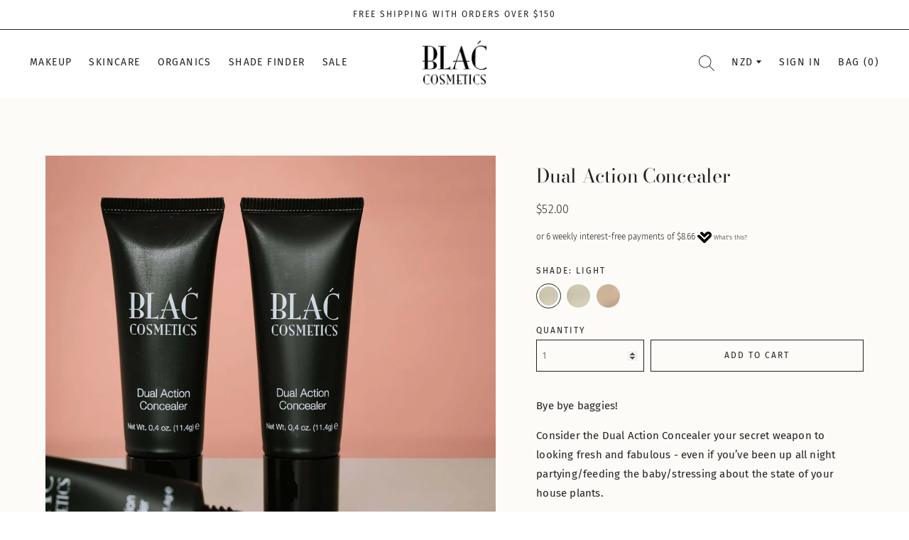

--- FILE ---
content_type: text/html; charset=utf-8
request_url: https://blaccosmetics.com/collections/face/products/dual-action-concealer
body_size: 20848
content:
<!doctype html>
<!--[if lt IE 7]><html class="no-js lt-ie9 lt-ie8 lt-ie7" lang="en"> <![endif]-->
<!--[if IE 7]><html class="no-js lt-ie9 lt-ie8" lang="en"> <![endif]-->
<!--[if IE 8]><html class="no-js lt-ie9" lang="en"> <![endif]-->
<!--[if IE 9 ]><html class="ie9 no-js"> <![endif]-->
<!--[if (gt IE 9)|!(IE)]><!--> <html class="no-js"> <!--<![endif]-->
<head>

  <!-- Basic page needs ================================================== -->
  <meta charset="utf-8">
  <meta http-equiv="X-UA-Compatible" content="IE=edge,chrome=1">
  <meta name="google-site-verification" content="4zwES5GlaNadjlBLhhvLtoumLjx8SzcD9GpGt8mmXRw" />
  
  <!-- Google Tag Manager -->
  <script>(function(w,d,s,l,i){w[l]=w[l]||[];w[l].push({'gtm.start':
  new Date().getTime(),event:'gtm.js'});var f=d.getElementsByTagName(s)[0],
  j=d.createElement(s),dl=l!='dataLayer'?'&l='+l:'';j.async=true;j.src=
  'https://www.googletagmanager.com/gtm.js?id='+i+dl;f.parentNode.insertBefore(j,f);
  })(window,document,'script','dataLayer','GTM-TXFZTK9');</script>
  <!-- End Google Tag Manager -->
  <meta name="google-site-verification" content="HMWbgbrMRdvJX2OO1M1iizbPNFLwmYXAHQJUo6RkVow" />
  
  <!-- Global site tag (gtag.js) - Google Analytics -->
  <script async src="https://www.googletagmanager.com/gtag/js?id=UA-207674194-1"></script>
  <script>
  window.dataLayer = window.dataLayer || [];
  function gtag(){dataLayer.push(arguments);}
  gtag('js', new Date());

  gtag('config', 'UA-207674194-1');
  </script>
  

  
    <link rel="shortcut icon" href="//blaccosmetics.com/cdn/shop/files/Blac_Cosmetics_270914_black_text_copy_32x32.png?v=1613671050" type="image/png" />
  

  <!-- Title and description ================================================== -->
  <title>
  Dual Action Concealer &ndash; Blać Cosmetics
  </title>

  
  <meta name="description" content="Bye bye baggies! Consider the Dual Action Concealer your secret weapon to looking fresh and fabulous - even if you’ve been up all night partying/feeding the baby/stressing about the state of your house plants. Apply under the eye to instantly brighten your peepers and neutralise dark circles, or anywhere else you need ">
  

  <!-- Helpers ================================================== -->
  <!-- /snippets/social-meta-tags.liquid -->




<meta property="og:site_name" content="Blać Cosmetics">
<meta property="og:url" content="https://blaccosmetics.com/products/dual-action-concealer">
<meta property="og:title" content="Dual Action Concealer">
<meta property="og:type" content="product">
<meta property="og:description" content="Bye bye baggies! Consider the Dual Action Concealer your secret weapon to looking fresh and fabulous - even if you’ve been up all night partying/feeding the baby/stressing about the state of your house plants. Apply under the eye to instantly brighten your peepers and neutralise dark circles, or anywhere else you need ">

  <meta property="og:price:amount" content="52.00">
  <meta property="og:price:currency" content="NZD">

<meta property="og:image" content="http://blaccosmetics.com/cdn/shop/products/blaccosmetics-41-02_1200x1200.jpg?v=1639716080"><meta property="og:image" content="http://blaccosmetics.com/cdn/shop/products/image_453587e1-c424-427c-8fc3-993e2310d7b7_1200x1200.jpg?v=1640059969"><meta property="og:image" content="http://blaccosmetics.com/cdn/shop/products/image_de1ddd92-68ae-45f1-ac8e-16ac2df88827_1200x1200.jpg?v=1640059972">
<meta property="og:image:secure_url" content="https://blaccosmetics.com/cdn/shop/products/blaccosmetics-41-02_1200x1200.jpg?v=1639716080"><meta property="og:image:secure_url" content="https://blaccosmetics.com/cdn/shop/products/image_453587e1-c424-427c-8fc3-993e2310d7b7_1200x1200.jpg?v=1640059969"><meta property="og:image:secure_url" content="https://blaccosmetics.com/cdn/shop/products/image_de1ddd92-68ae-45f1-ac8e-16ac2df88827_1200x1200.jpg?v=1640059972">


<meta name="twitter:card" content="summary_large_image">
<meta name="twitter:title" content="Dual Action Concealer">
<meta name="twitter:description" content="Bye bye baggies! Consider the Dual Action Concealer your secret weapon to looking fresh and fabulous - even if you’ve been up all night partying/feeding the baby/stressing about the state of your house plants. Apply under the eye to instantly brighten your peepers and neutralise dark circles, or anywhere else you need ">

  <link rel="canonical" href="https://blaccosmetics.com/products/dual-action-concealer">
  <meta name="viewport" content="width=device-width,initial-scale=1,shrink-to-fit=no">
  <meta name="theme-color" content="#222222">
  
  <!-- Google Search Console ================================================== -->

  <!-- CSS ================================================== -->
  <link href="//blaccosmetics.com/cdn/shop/t/47/assets/timber.scss.css?v=43478346740388016921759259718" rel="stylesheet" type="text/css" media="all" />
  <link href="//blaccosmetics.com/cdn/shop/t/47/assets/theme.scss.css?v=80098581555657429391759259717" rel="stylesheet" type="text/css" media="all" />
  
 <!-- Font Awesome ================================================== -->
  	<link rel="stylesheet" href="https://use.fontawesome.com/releases/v5.8.1/css/all.css" integrity="sha384-50oBUHEmvpQ+1lW4y57PTFmhCaXp0ML5d60M1M7uH2+nqUivzIebhndOJK28anvf" crossorigin="anonymous">  
 	<link href="https://fonts.googleapis.com/css2?family=Cormorant+Garamond:ital,wght@1,300&display=swap" rel="stylesheet">

  <!-- Pinterest ==================================================-->
  
  <script>
    window.theme = window.theme || {};
    theme.strings = {
      zoomClose: "Close (Esc)",
      zoomPrev: "Previous (Left arrow key)",
      zoomNext: "Next (Right arrow key)",
      moneyFormat: "${{amount}}",
      addressError: "Error looking up that address",
      addressNoResults: "No results for that address",
      addressQueryLimit: "You have exceeded the Google API usage limit. Consider upgrading to a \u003ca href=\"https:\/\/developers.google.com\/maps\/premium\/usage-limits\"\u003ePremium Plan\u003c\/a\u003e.",
      authError: "There was a problem authenticating your Google Maps account.",
      cartEmpty: "Your cart is currently empty.",
      cartCookie: "Enable cookies to use the shopping cart",
      cartSavings: "I18n Error: Missing interpolation value \"savings\" for \"You're saving {{ savings }}\""
    };
    theme.settings = {
      cartType: "page",
      gridType: "collage"
    };
  </script>

  <script src="//blaccosmetics.com/cdn/shop/t/47/assets/jquery-2.2.3.min.js?v=58211863146907186831597886504" type="text/javascript"></script>
  
 

  <!--[if (gt IE 9)|!(IE)]><!--><script src="//blaccosmetics.com/cdn/shop/t/47/assets/lazysizes.min.js?v=37531750901115495291597886505" async="async"></script><!--<![endif]-->
  <!--[if lte IE 9]><script src="//blaccosmetics.com/cdn/shop/t/47/assets/lazysizes.min.js?v=37531750901115495291597886505"></script><![endif]-->

  <!--[if (gt IE 9)|!(IE)]><!--><script src="//blaccosmetics.com/cdn/shop/t/47/assets/theme.js?v=96156391560426670801603564638" defer="defer"></script><!--<![endif]-->
  <!--[if lte IE 9]><script src="//blaccosmetics.com/cdn/shop/t/47/assets/theme.js?v=96156391560426670801603564638"></script><![endif]-->

  <!-- Header hook for plugins ================================================== -->
  	<script>window.performance && window.performance.mark && window.performance.mark('shopify.content_for_header.start');</script><meta name="google-site-verification" content="OCMHOZK3hl2AhnqfWp3vhARhCfoCzNEzbGVdrOH9avo">
<meta name="google-site-verification" content="HMWbgbrMRdvJX2OO1M1iizbPNFLwmYXAHQJUo6RkVow">
<meta id="shopify-digital-wallet" name="shopify-digital-wallet" content="/6531471/digital_wallets/dialog">
<meta name="shopify-checkout-api-token" content="89b6fa2a888661f109bb6b536718ef36">
<meta id="in-context-paypal-metadata" data-shop-id="6531471" data-venmo-supported="false" data-environment="production" data-locale="en_US" data-paypal-v4="true" data-currency="NZD">
<link rel="alternate" type="application/json+oembed" href="https://blaccosmetics.com/products/dual-action-concealer.oembed">
<script async="async" src="/checkouts/internal/preloads.js?locale=en-NZ"></script>
<link rel="preconnect" href="https://shop.app" crossorigin="anonymous">
<script async="async" src="https://shop.app/checkouts/internal/preloads.js?locale=en-NZ&shop_id=6531471" crossorigin="anonymous"></script>
<script id="apple-pay-shop-capabilities" type="application/json">{"shopId":6531471,"countryCode":"NZ","currencyCode":"NZD","merchantCapabilities":["supports3DS"],"merchantId":"gid:\/\/shopify\/Shop\/6531471","merchantName":"Blać Cosmetics","requiredBillingContactFields":["postalAddress","email"],"requiredShippingContactFields":["postalAddress","email"],"shippingType":"shipping","supportedNetworks":["visa","masterCard","amex","jcb"],"total":{"type":"pending","label":"Blać Cosmetics","amount":"1.00"},"shopifyPaymentsEnabled":true,"supportsSubscriptions":true}</script>
<script id="shopify-features" type="application/json">{"accessToken":"89b6fa2a888661f109bb6b536718ef36","betas":["rich-media-storefront-analytics"],"domain":"blaccosmetics.com","predictiveSearch":true,"shopId":6531471,"locale":"en"}</script>
<script>var Shopify = Shopify || {};
Shopify.shop = "blac-cosmetics.myshopify.com";
Shopify.locale = "en";
Shopify.currency = {"active":"NZD","rate":"1.0"};
Shopify.country = "NZ";
Shopify.theme = {"name":"Blac Cosmetics","id":81778343994,"schema_name":"Blac Cosmetics","schema_version":"1.0","theme_store_id":null,"role":"main"};
Shopify.theme.handle = "null";
Shopify.theme.style = {"id":null,"handle":null};
Shopify.cdnHost = "blaccosmetics.com/cdn";
Shopify.routes = Shopify.routes || {};
Shopify.routes.root = "/";</script>
<script type="module">!function(o){(o.Shopify=o.Shopify||{}).modules=!0}(window);</script>
<script>!function(o){function n(){var o=[];function n(){o.push(Array.prototype.slice.apply(arguments))}return n.q=o,n}var t=o.Shopify=o.Shopify||{};t.loadFeatures=n(),t.autoloadFeatures=n()}(window);</script>
<script>
  window.ShopifyPay = window.ShopifyPay || {};
  window.ShopifyPay.apiHost = "shop.app\/pay";
  window.ShopifyPay.redirectState = null;
</script>
<script id="shop-js-analytics" type="application/json">{"pageType":"product"}</script>
<script defer="defer" async type="module" src="//blaccosmetics.com/cdn/shopifycloud/shop-js/modules/v2/client.init-shop-cart-sync_DtuiiIyl.en.esm.js"></script>
<script defer="defer" async type="module" src="//blaccosmetics.com/cdn/shopifycloud/shop-js/modules/v2/chunk.common_CUHEfi5Q.esm.js"></script>
<script type="module">
  await import("//blaccosmetics.com/cdn/shopifycloud/shop-js/modules/v2/client.init-shop-cart-sync_DtuiiIyl.en.esm.js");
await import("//blaccosmetics.com/cdn/shopifycloud/shop-js/modules/v2/chunk.common_CUHEfi5Q.esm.js");

  window.Shopify.SignInWithShop?.initShopCartSync?.({"fedCMEnabled":true,"windoidEnabled":true});

</script>
<script>
  window.Shopify = window.Shopify || {};
  if (!window.Shopify.featureAssets) window.Shopify.featureAssets = {};
  window.Shopify.featureAssets['shop-js'] = {"shop-cart-sync":["modules/v2/client.shop-cart-sync_DFoTY42P.en.esm.js","modules/v2/chunk.common_CUHEfi5Q.esm.js"],"init-fed-cm":["modules/v2/client.init-fed-cm_D2UNy1i2.en.esm.js","modules/v2/chunk.common_CUHEfi5Q.esm.js"],"init-shop-email-lookup-coordinator":["modules/v2/client.init-shop-email-lookup-coordinator_BQEe2rDt.en.esm.js","modules/v2/chunk.common_CUHEfi5Q.esm.js"],"shop-cash-offers":["modules/v2/client.shop-cash-offers_3CTtReFF.en.esm.js","modules/v2/chunk.common_CUHEfi5Q.esm.js","modules/v2/chunk.modal_BewljZkx.esm.js"],"shop-button":["modules/v2/client.shop-button_C6oxCjDL.en.esm.js","modules/v2/chunk.common_CUHEfi5Q.esm.js"],"init-windoid":["modules/v2/client.init-windoid_5pix8xhK.en.esm.js","modules/v2/chunk.common_CUHEfi5Q.esm.js"],"avatar":["modules/v2/client.avatar_BTnouDA3.en.esm.js"],"init-shop-cart-sync":["modules/v2/client.init-shop-cart-sync_DtuiiIyl.en.esm.js","modules/v2/chunk.common_CUHEfi5Q.esm.js"],"shop-toast-manager":["modules/v2/client.shop-toast-manager_BYv_8cH1.en.esm.js","modules/v2/chunk.common_CUHEfi5Q.esm.js"],"pay-button":["modules/v2/client.pay-button_FnF9EIkY.en.esm.js","modules/v2/chunk.common_CUHEfi5Q.esm.js"],"shop-login-button":["modules/v2/client.shop-login-button_CH1KUpOf.en.esm.js","modules/v2/chunk.common_CUHEfi5Q.esm.js","modules/v2/chunk.modal_BewljZkx.esm.js"],"init-customer-accounts-sign-up":["modules/v2/client.init-customer-accounts-sign-up_aj7QGgYS.en.esm.js","modules/v2/client.shop-login-button_CH1KUpOf.en.esm.js","modules/v2/chunk.common_CUHEfi5Q.esm.js","modules/v2/chunk.modal_BewljZkx.esm.js"],"init-shop-for-new-customer-accounts":["modules/v2/client.init-shop-for-new-customer-accounts_NbnYRf_7.en.esm.js","modules/v2/client.shop-login-button_CH1KUpOf.en.esm.js","modules/v2/chunk.common_CUHEfi5Q.esm.js","modules/v2/chunk.modal_BewljZkx.esm.js"],"init-customer-accounts":["modules/v2/client.init-customer-accounts_ppedhqCH.en.esm.js","modules/v2/client.shop-login-button_CH1KUpOf.en.esm.js","modules/v2/chunk.common_CUHEfi5Q.esm.js","modules/v2/chunk.modal_BewljZkx.esm.js"],"shop-follow-button":["modules/v2/client.shop-follow-button_CMIBBa6u.en.esm.js","modules/v2/chunk.common_CUHEfi5Q.esm.js","modules/v2/chunk.modal_BewljZkx.esm.js"],"lead-capture":["modules/v2/client.lead-capture_But0hIyf.en.esm.js","modules/v2/chunk.common_CUHEfi5Q.esm.js","modules/v2/chunk.modal_BewljZkx.esm.js"],"checkout-modal":["modules/v2/client.checkout-modal_BBxc70dQ.en.esm.js","modules/v2/chunk.common_CUHEfi5Q.esm.js","modules/v2/chunk.modal_BewljZkx.esm.js"],"shop-login":["modules/v2/client.shop-login_hM3Q17Kl.en.esm.js","modules/v2/chunk.common_CUHEfi5Q.esm.js","modules/v2/chunk.modal_BewljZkx.esm.js"],"payment-terms":["modules/v2/client.payment-terms_CAtGlQYS.en.esm.js","modules/v2/chunk.common_CUHEfi5Q.esm.js","modules/v2/chunk.modal_BewljZkx.esm.js"]};
</script>
<script>(function() {
  var isLoaded = false;
  function asyncLoad() {
    if (isLoaded) return;
    isLoaded = true;
    var urls = ["https:\/\/js.smile.io\/v1\/smile-shopify.js?shop=blac-cosmetics.myshopify.com","https:\/\/cdn.nfcube.com\/instafeed-031f6c1ae79cf55c195824c00a541074.js?shop=blac-cosmetics.myshopify.com"];
    for (var i = 0; i < urls.length; i++) {
      var s = document.createElement('script');
      s.type = 'text/javascript';
      s.async = true;
      s.src = urls[i];
      var x = document.getElementsByTagName('script')[0];
      x.parentNode.insertBefore(s, x);
    }
  };
  if(window.attachEvent) {
    window.attachEvent('onload', asyncLoad);
  } else {
    window.addEventListener('load', asyncLoad, false);
  }
})();</script>
<script id="__st">var __st={"a":6531471,"offset":46800,"reqid":"37109d37-9624-4a34-9e39-39704768dc71-1766550761","pageurl":"blaccosmetics.com\/collections\/face\/products\/dual-action-concealer","u":"aa0d2d6ac752","p":"product","rtyp":"product","rid":7108236247212};</script>
<script>window.ShopifyPaypalV4VisibilityTracking = true;</script>
<script id="captcha-bootstrap">!function(){'use strict';const t='contact',e='account',n='new_comment',o=[[t,t],['blogs',n],['comments',n],[t,'customer']],c=[[e,'customer_login'],[e,'guest_login'],[e,'recover_customer_password'],[e,'create_customer']],r=t=>t.map((([t,e])=>`form[action*='/${t}']:not([data-nocaptcha='true']) input[name='form_type'][value='${e}']`)).join(','),a=t=>()=>t?[...document.querySelectorAll(t)].map((t=>t.form)):[];function s(){const t=[...o],e=r(t);return a(e)}const i='password',u='form_key',d=['recaptcha-v3-token','g-recaptcha-response','h-captcha-response',i],f=()=>{try{return window.sessionStorage}catch{return}},m='__shopify_v',_=t=>t.elements[u];function p(t,e,n=!1){try{const o=window.sessionStorage,c=JSON.parse(o.getItem(e)),{data:r}=function(t){const{data:e,action:n}=t;return t[m]||n?{data:e,action:n}:{data:t,action:n}}(c);for(const[e,n]of Object.entries(r))t.elements[e]&&(t.elements[e].value=n);n&&o.removeItem(e)}catch(o){console.error('form repopulation failed',{error:o})}}const l='form_type',E='cptcha';function T(t){t.dataset[E]=!0}const w=window,h=w.document,L='Shopify',v='ce_forms',y='captcha';let A=!1;((t,e)=>{const n=(g='f06e6c50-85a8-45c8-87d0-21a2b65856fe',I='https://cdn.shopify.com/shopifycloud/storefront-forms-hcaptcha/ce_storefront_forms_captcha_hcaptcha.v1.5.2.iife.js',D={infoText:'Protected by hCaptcha',privacyText:'Privacy',termsText:'Terms'},(t,e,n)=>{const o=w[L][v],c=o.bindForm;if(c)return c(t,g,e,D).then(n);var r;o.q.push([[t,g,e,D],n]),r=I,A||(h.body.append(Object.assign(h.createElement('script'),{id:'captcha-provider',async:!0,src:r})),A=!0)});var g,I,D;w[L]=w[L]||{},w[L][v]=w[L][v]||{},w[L][v].q=[],w[L][y]=w[L][y]||{},w[L][y].protect=function(t,e){n(t,void 0,e),T(t)},Object.freeze(w[L][y]),function(t,e,n,w,h,L){const[v,y,A,g]=function(t,e,n){const i=e?o:[],u=t?c:[],d=[...i,...u],f=r(d),m=r(i),_=r(d.filter((([t,e])=>n.includes(e))));return[a(f),a(m),a(_),s()]}(w,h,L),I=t=>{const e=t.target;return e instanceof HTMLFormElement?e:e&&e.form},D=t=>v().includes(t);t.addEventListener('submit',(t=>{const e=I(t);if(!e)return;const n=D(e)&&!e.dataset.hcaptchaBound&&!e.dataset.recaptchaBound,o=_(e),c=g().includes(e)&&(!o||!o.value);(n||c)&&t.preventDefault(),c&&!n&&(function(t){try{if(!f())return;!function(t){const e=f();if(!e)return;const n=_(t);if(!n)return;const o=n.value;o&&e.removeItem(o)}(t);const e=Array.from(Array(32),(()=>Math.random().toString(36)[2])).join('');!function(t,e){_(t)||t.append(Object.assign(document.createElement('input'),{type:'hidden',name:u})),t.elements[u].value=e}(t,e),function(t,e){const n=f();if(!n)return;const o=[...t.querySelectorAll(`input[type='${i}']`)].map((({name:t})=>t)),c=[...d,...o],r={};for(const[a,s]of new FormData(t).entries())c.includes(a)||(r[a]=s);n.setItem(e,JSON.stringify({[m]:1,action:t.action,data:r}))}(t,e)}catch(e){console.error('failed to persist form',e)}}(e),e.submit())}));const S=(t,e)=>{t&&!t.dataset[E]&&(n(t,e.some((e=>e===t))),T(t))};for(const o of['focusin','change'])t.addEventListener(o,(t=>{const e=I(t);D(e)&&S(e,y())}));const B=e.get('form_key'),M=e.get(l),P=B&&M;t.addEventListener('DOMContentLoaded',(()=>{const t=y();if(P)for(const e of t)e.elements[l].value===M&&p(e,B);[...new Set([...A(),...v().filter((t=>'true'===t.dataset.shopifyCaptcha))])].forEach((e=>S(e,t)))}))}(h,new URLSearchParams(w.location.search),n,t,e,['guest_login'])})(!0,!0)}();</script>
<script integrity="sha256-4kQ18oKyAcykRKYeNunJcIwy7WH5gtpwJnB7kiuLZ1E=" data-source-attribution="shopify.loadfeatures" defer="defer" src="//blaccosmetics.com/cdn/shopifycloud/storefront/assets/storefront/load_feature-a0a9edcb.js" crossorigin="anonymous"></script>
<script crossorigin="anonymous" defer="defer" src="//blaccosmetics.com/cdn/shopifycloud/storefront/assets/shopify_pay/storefront-65b4c6d7.js?v=20250812"></script>
<script data-source-attribution="shopify.dynamic_checkout.dynamic.init">var Shopify=Shopify||{};Shopify.PaymentButton=Shopify.PaymentButton||{isStorefrontPortableWallets:!0,init:function(){window.Shopify.PaymentButton.init=function(){};var t=document.createElement("script");t.src="https://blaccosmetics.com/cdn/shopifycloud/portable-wallets/latest/portable-wallets.en.js",t.type="module",document.head.appendChild(t)}};
</script>
<script data-source-attribution="shopify.dynamic_checkout.buyer_consent">
  function portableWalletsHideBuyerConsent(e){var t=document.getElementById("shopify-buyer-consent"),n=document.getElementById("shopify-subscription-policy-button");t&&n&&(t.classList.add("hidden"),t.setAttribute("aria-hidden","true"),n.removeEventListener("click",e))}function portableWalletsShowBuyerConsent(e){var t=document.getElementById("shopify-buyer-consent"),n=document.getElementById("shopify-subscription-policy-button");t&&n&&(t.classList.remove("hidden"),t.removeAttribute("aria-hidden"),n.addEventListener("click",e))}window.Shopify?.PaymentButton&&(window.Shopify.PaymentButton.hideBuyerConsent=portableWalletsHideBuyerConsent,window.Shopify.PaymentButton.showBuyerConsent=portableWalletsShowBuyerConsent);
</script>
<script data-source-attribution="shopify.dynamic_checkout.cart.bootstrap">document.addEventListener("DOMContentLoaded",(function(){function t(){return document.querySelector("shopify-accelerated-checkout-cart, shopify-accelerated-checkout")}if(t())Shopify.PaymentButton.init();else{new MutationObserver((function(e,n){t()&&(Shopify.PaymentButton.init(),n.disconnect())})).observe(document.body,{childList:!0,subtree:!0})}}));
</script>
<link id="shopify-accelerated-checkout-styles" rel="stylesheet" media="screen" href="https://blaccosmetics.com/cdn/shopifycloud/portable-wallets/latest/accelerated-checkout-backwards-compat.css" crossorigin="anonymous">
<style id="shopify-accelerated-checkout-cart">
        #shopify-buyer-consent {
  margin-top: 1em;
  display: inline-block;
  width: 100%;
}

#shopify-buyer-consent.hidden {
  display: none;
}

#shopify-subscription-policy-button {
  background: none;
  border: none;
  padding: 0;
  text-decoration: underline;
  font-size: inherit;
  cursor: pointer;
}

#shopify-subscription-policy-button::before {
  box-shadow: none;
}

      </style>

<script>window.performance && window.performance.mark && window.performance.mark('shopify.content_for_header.end');</script>
  	<!-- /snippets/oldIE-js.liquid -->

<!--[if lt IE 9]>
<script src="//cdnjs.cloudflare.com/ajax/libs/html5shiv/3.7.2/html5shiv.min.js" type="text/javascript"></script>
<![endif]-->


<!--[if (lte IE 9) ]><script src="//blaccosmetics.com/cdn/shop/t/47/assets/match-media.min.js?v=159635276924582161481597886506" type="text/javascript"></script><![endif]-->


  	<script src="//blaccosmetics.com/cdn/shop/t/47/assets/modernizr.min.js?v=21391054748206432451597886507" type="text/javascript"></script>

  
  
  
  <script src="//code.jquery.com/jquery-1.11.3.min.js" type="text/javascript"></script>
  

  
<link href="https://monorail-edge.shopifysvc.com" rel="dns-prefetch">
<script>(function(){if ("sendBeacon" in navigator && "performance" in window) {try {var session_token_from_headers = performance.getEntriesByType('navigation')[0].serverTiming.find(x => x.name == '_s').description;} catch {var session_token_from_headers = undefined;}var session_cookie_matches = document.cookie.match(/_shopify_s=([^;]*)/);var session_token_from_cookie = session_cookie_matches && session_cookie_matches.length === 2 ? session_cookie_matches[1] : "";var session_token = session_token_from_headers || session_token_from_cookie || "";function handle_abandonment_event(e) {var entries = performance.getEntries().filter(function(entry) {return /monorail-edge.shopifysvc.com/.test(entry.name);});if (!window.abandonment_tracked && entries.length === 0) {window.abandonment_tracked = true;var currentMs = Date.now();var navigation_start = performance.timing.navigationStart;var payload = {shop_id: 6531471,url: window.location.href,navigation_start,duration: currentMs - navigation_start,session_token,page_type: "product"};window.navigator.sendBeacon("https://monorail-edge.shopifysvc.com/v1/produce", JSON.stringify({schema_id: "online_store_buyer_site_abandonment/1.1",payload: payload,metadata: {event_created_at_ms: currentMs,event_sent_at_ms: currentMs}}));}}window.addEventListener('pagehide', handle_abandonment_event);}}());</script>
<script id="web-pixels-manager-setup">(function e(e,d,r,n,o){if(void 0===o&&(o={}),!Boolean(null===(a=null===(i=window.Shopify)||void 0===i?void 0:i.analytics)||void 0===a?void 0:a.replayQueue)){var i,a;window.Shopify=window.Shopify||{};var t=window.Shopify;t.analytics=t.analytics||{};var s=t.analytics;s.replayQueue=[],s.publish=function(e,d,r){return s.replayQueue.push([e,d,r]),!0};try{self.performance.mark("wpm:start")}catch(e){}var l=function(){var e={modern:/Edge?\/(1{2}[4-9]|1[2-9]\d|[2-9]\d{2}|\d{4,})\.\d+(\.\d+|)|Firefox\/(1{2}[4-9]|1[2-9]\d|[2-9]\d{2}|\d{4,})\.\d+(\.\d+|)|Chrom(ium|e)\/(9{2}|\d{3,})\.\d+(\.\d+|)|(Maci|X1{2}).+ Version\/(15\.\d+|(1[6-9]|[2-9]\d|\d{3,})\.\d+)([,.]\d+|)( \(\w+\)|)( Mobile\/\w+|) Safari\/|Chrome.+OPR\/(9{2}|\d{3,})\.\d+\.\d+|(CPU[ +]OS|iPhone[ +]OS|CPU[ +]iPhone|CPU IPhone OS|CPU iPad OS)[ +]+(15[._]\d+|(1[6-9]|[2-9]\d|\d{3,})[._]\d+)([._]\d+|)|Android:?[ /-](13[3-9]|1[4-9]\d|[2-9]\d{2}|\d{4,})(\.\d+|)(\.\d+|)|Android.+Firefox\/(13[5-9]|1[4-9]\d|[2-9]\d{2}|\d{4,})\.\d+(\.\d+|)|Android.+Chrom(ium|e)\/(13[3-9]|1[4-9]\d|[2-9]\d{2}|\d{4,})\.\d+(\.\d+|)|SamsungBrowser\/([2-9]\d|\d{3,})\.\d+/,legacy:/Edge?\/(1[6-9]|[2-9]\d|\d{3,})\.\d+(\.\d+|)|Firefox\/(5[4-9]|[6-9]\d|\d{3,})\.\d+(\.\d+|)|Chrom(ium|e)\/(5[1-9]|[6-9]\d|\d{3,})\.\d+(\.\d+|)([\d.]+$|.*Safari\/(?![\d.]+ Edge\/[\d.]+$))|(Maci|X1{2}).+ Version\/(10\.\d+|(1[1-9]|[2-9]\d|\d{3,})\.\d+)([,.]\d+|)( \(\w+\)|)( Mobile\/\w+|) Safari\/|Chrome.+OPR\/(3[89]|[4-9]\d|\d{3,})\.\d+\.\d+|(CPU[ +]OS|iPhone[ +]OS|CPU[ +]iPhone|CPU IPhone OS|CPU iPad OS)[ +]+(10[._]\d+|(1[1-9]|[2-9]\d|\d{3,})[._]\d+)([._]\d+|)|Android:?[ /-](13[3-9]|1[4-9]\d|[2-9]\d{2}|\d{4,})(\.\d+|)(\.\d+|)|Mobile Safari.+OPR\/([89]\d|\d{3,})\.\d+\.\d+|Android.+Firefox\/(13[5-9]|1[4-9]\d|[2-9]\d{2}|\d{4,})\.\d+(\.\d+|)|Android.+Chrom(ium|e)\/(13[3-9]|1[4-9]\d|[2-9]\d{2}|\d{4,})\.\d+(\.\d+|)|Android.+(UC? ?Browser|UCWEB|U3)[ /]?(15\.([5-9]|\d{2,})|(1[6-9]|[2-9]\d|\d{3,})\.\d+)\.\d+|SamsungBrowser\/(5\.\d+|([6-9]|\d{2,})\.\d+)|Android.+MQ{2}Browser\/(14(\.(9|\d{2,})|)|(1[5-9]|[2-9]\d|\d{3,})(\.\d+|))(\.\d+|)|K[Aa][Ii]OS\/(3\.\d+|([4-9]|\d{2,})\.\d+)(\.\d+|)/},d=e.modern,r=e.legacy,n=navigator.userAgent;return n.match(d)?"modern":n.match(r)?"legacy":"unknown"}(),u="modern"===l?"modern":"legacy",c=(null!=n?n:{modern:"",legacy:""})[u],f=function(e){return[e.baseUrl,"/wpm","/b",e.hashVersion,"modern"===e.buildTarget?"m":"l",".js"].join("")}({baseUrl:d,hashVersion:r,buildTarget:u}),m=function(e){var d=e.version,r=e.bundleTarget,n=e.surface,o=e.pageUrl,i=e.monorailEndpoint;return{emit:function(e){var a=e.status,t=e.errorMsg,s=(new Date).getTime(),l=JSON.stringify({metadata:{event_sent_at_ms:s},events:[{schema_id:"web_pixels_manager_load/3.1",payload:{version:d,bundle_target:r,page_url:o,status:a,surface:n,error_msg:t},metadata:{event_created_at_ms:s}}]});if(!i)return console&&console.warn&&console.warn("[Web Pixels Manager] No Monorail endpoint provided, skipping logging."),!1;try{return self.navigator.sendBeacon.bind(self.navigator)(i,l)}catch(e){}var u=new XMLHttpRequest;try{return u.open("POST",i,!0),u.setRequestHeader("Content-Type","text/plain"),u.send(l),!0}catch(e){return console&&console.warn&&console.warn("[Web Pixels Manager] Got an unhandled error while logging to Monorail."),!1}}}}({version:r,bundleTarget:l,surface:e.surface,pageUrl:self.location.href,monorailEndpoint:e.monorailEndpoint});try{o.browserTarget=l,function(e){var d=e.src,r=e.async,n=void 0===r||r,o=e.onload,i=e.onerror,a=e.sri,t=e.scriptDataAttributes,s=void 0===t?{}:t,l=document.createElement("script"),u=document.querySelector("head"),c=document.querySelector("body");if(l.async=n,l.src=d,a&&(l.integrity=a,l.crossOrigin="anonymous"),s)for(var f in s)if(Object.prototype.hasOwnProperty.call(s,f))try{l.dataset[f]=s[f]}catch(e){}if(o&&l.addEventListener("load",o),i&&l.addEventListener("error",i),u)u.appendChild(l);else{if(!c)throw new Error("Did not find a head or body element to append the script");c.appendChild(l)}}({src:f,async:!0,onload:function(){if(!function(){var e,d;return Boolean(null===(d=null===(e=window.Shopify)||void 0===e?void 0:e.analytics)||void 0===d?void 0:d.initialized)}()){var d=window.webPixelsManager.init(e)||void 0;if(d){var r=window.Shopify.analytics;r.replayQueue.forEach((function(e){var r=e[0],n=e[1],o=e[2];d.publishCustomEvent(r,n,o)})),r.replayQueue=[],r.publish=d.publishCustomEvent,r.visitor=d.visitor,r.initialized=!0}}},onerror:function(){return m.emit({status:"failed",errorMsg:"".concat(f," has failed to load")})},sri:function(e){var d=/^sha384-[A-Za-z0-9+/=]+$/;return"string"==typeof e&&d.test(e)}(c)?c:"",scriptDataAttributes:o}),m.emit({status:"loading"})}catch(e){m.emit({status:"failed",errorMsg:(null==e?void 0:e.message)||"Unknown error"})}}})({shopId: 6531471,storefrontBaseUrl: "https://blaccosmetics.com",extensionsBaseUrl: "https://extensions.shopifycdn.com/cdn/shopifycloud/web-pixels-manager",monorailEndpoint: "https://monorail-edge.shopifysvc.com/unstable/produce_batch",surface: "storefront-renderer",enabledBetaFlags: ["2dca8a86","a0d5f9d2"],webPixelsConfigList: [{"id":"501383340","configuration":"{\"config\":\"{\\\"pixel_id\\\":\\\"GT-TNPNN9N\\\",\\\"target_country\\\":\\\"NZ\\\",\\\"gtag_events\\\":[{\\\"type\\\":\\\"purchase\\\",\\\"action_label\\\":\\\"MC-BXHXRHMNKG\\\"},{\\\"type\\\":\\\"page_view\\\",\\\"action_label\\\":\\\"MC-BXHXRHMNKG\\\"},{\\\"type\\\":\\\"view_item\\\",\\\"action_label\\\":\\\"MC-BXHXRHMNKG\\\"}],\\\"enable_monitoring_mode\\\":false}\"}","eventPayloadVersion":"v1","runtimeContext":"OPEN","scriptVersion":"b2a88bafab3e21179ed38636efcd8a93","type":"APP","apiClientId":1780363,"privacyPurposes":[],"dataSharingAdjustments":{"protectedCustomerApprovalScopes":["read_customer_address","read_customer_email","read_customer_name","read_customer_personal_data","read_customer_phone"]}},{"id":"193069228","configuration":"{\"pixel_id\":\"3403542403095954\",\"pixel_type\":\"facebook_pixel\",\"metaapp_system_user_token\":\"-\"}","eventPayloadVersion":"v1","runtimeContext":"OPEN","scriptVersion":"ca16bc87fe92b6042fbaa3acc2fbdaa6","type":"APP","apiClientId":2329312,"privacyPurposes":["ANALYTICS","MARKETING","SALE_OF_DATA"],"dataSharingAdjustments":{"protectedCustomerApprovalScopes":["read_customer_address","read_customer_email","read_customer_name","read_customer_personal_data","read_customer_phone"]}},{"id":"12812460","configuration":"{\"myshopifyDomain\":\"blac-cosmetics.myshopify.com\"}","eventPayloadVersion":"v1","runtimeContext":"STRICT","scriptVersion":"23b97d18e2aa74363140dc29c9284e87","type":"APP","apiClientId":2775569,"privacyPurposes":["ANALYTICS","MARKETING","SALE_OF_DATA"],"dataSharingAdjustments":{"protectedCustomerApprovalScopes":["read_customer_address","read_customer_email","read_customer_name","read_customer_phone","read_customer_personal_data"]}},{"id":"shopify-app-pixel","configuration":"{}","eventPayloadVersion":"v1","runtimeContext":"STRICT","scriptVersion":"0450","apiClientId":"shopify-pixel","type":"APP","privacyPurposes":["ANALYTICS","MARKETING"]},{"id":"shopify-custom-pixel","eventPayloadVersion":"v1","runtimeContext":"LAX","scriptVersion":"0450","apiClientId":"shopify-pixel","type":"CUSTOM","privacyPurposes":["ANALYTICS","MARKETING"]}],isMerchantRequest: false,initData: {"shop":{"name":"Blać Cosmetics","paymentSettings":{"currencyCode":"NZD"},"myshopifyDomain":"blac-cosmetics.myshopify.com","countryCode":"NZ","storefrontUrl":"https:\/\/blaccosmetics.com"},"customer":null,"cart":null,"checkout":null,"productVariants":[{"price":{"amount":52.0,"currencyCode":"NZD"},"product":{"title":"Dual Action Concealer","vendor":"Blać Cosmetics","id":"7108236247212","untranslatedTitle":"Dual Action Concealer","url":"\/products\/dual-action-concealer","type":"Concealer"},"id":"40928304988332","image":{"src":"\/\/blaccosmetics.com\/cdn\/shop\/products\/image_453587e1-c424-427c-8fc3-993e2310d7b7.jpg?v=1640059969"},"sku":"","title":"Light","untranslatedTitle":"Light"},{"price":{"amount":52.0,"currencyCode":"NZD"},"product":{"title":"Dual Action Concealer","vendor":"Blać Cosmetics","id":"7108236247212","untranslatedTitle":"Dual Action Concealer","url":"\/products\/dual-action-concealer","type":"Concealer"},"id":"40928305021100","image":{"src":"\/\/blaccosmetics.com\/cdn\/shop\/products\/image_de1ddd92-68ae-45f1-ac8e-16ac2df88827.jpg?v=1640059972"},"sku":"","title":"Light \/Medium","untranslatedTitle":"Light \/Medium"},{"price":{"amount":52.0,"currencyCode":"NZD"},"product":{"title":"Dual Action Concealer","vendor":"Blać Cosmetics","id":"7108236247212","untranslatedTitle":"Dual Action Concealer","url":"\/products\/dual-action-concealer","type":"Concealer"},"id":"40928305053868","image":{"src":"\/\/blaccosmetics.com\/cdn\/shop\/products\/image_c1dbda9b-173d-4ee5-836b-1cbe841ceb4d.jpg?v=1640059975"},"sku":"","title":"Medium","untranslatedTitle":"Medium"}],"purchasingCompany":null},},"https://blaccosmetics.com/cdn","da62cc92w68dfea28pcf9825a4m392e00d0",{"modern":"","legacy":""},{"shopId":"6531471","storefrontBaseUrl":"https:\/\/blaccosmetics.com","extensionBaseUrl":"https:\/\/extensions.shopifycdn.com\/cdn\/shopifycloud\/web-pixels-manager","surface":"storefront-renderer","enabledBetaFlags":"[\"2dca8a86\", \"a0d5f9d2\"]","isMerchantRequest":"false","hashVersion":"da62cc92w68dfea28pcf9825a4m392e00d0","publish":"custom","events":"[[\"page_viewed\",{}],[\"product_viewed\",{\"productVariant\":{\"price\":{\"amount\":52.0,\"currencyCode\":\"NZD\"},\"product\":{\"title\":\"Dual Action Concealer\",\"vendor\":\"Blać Cosmetics\",\"id\":\"7108236247212\",\"untranslatedTitle\":\"Dual Action Concealer\",\"url\":\"\/products\/dual-action-concealer\",\"type\":\"Concealer\"},\"id\":\"40928304988332\",\"image\":{\"src\":\"\/\/blaccosmetics.com\/cdn\/shop\/products\/image_453587e1-c424-427c-8fc3-993e2310d7b7.jpg?v=1640059969\"},\"sku\":\"\",\"title\":\"Light\",\"untranslatedTitle\":\"Light\"}}]]"});</script><script>
  window.ShopifyAnalytics = window.ShopifyAnalytics || {};
  window.ShopifyAnalytics.meta = window.ShopifyAnalytics.meta || {};
  window.ShopifyAnalytics.meta.currency = 'NZD';
  var meta = {"product":{"id":7108236247212,"gid":"gid:\/\/shopify\/Product\/7108236247212","vendor":"Blać Cosmetics","type":"Concealer","handle":"dual-action-concealer","variants":[{"id":40928304988332,"price":5200,"name":"Dual Action Concealer - Light","public_title":"Light","sku":""},{"id":40928305021100,"price":5200,"name":"Dual Action Concealer - Light \/Medium","public_title":"Light \/Medium","sku":""},{"id":40928305053868,"price":5200,"name":"Dual Action Concealer - Medium","public_title":"Medium","sku":""}],"remote":false},"page":{"pageType":"product","resourceType":"product","resourceId":7108236247212,"requestId":"37109d37-9624-4a34-9e39-39704768dc71-1766550761"}};
  for (var attr in meta) {
    window.ShopifyAnalytics.meta[attr] = meta[attr];
  }
</script>
<script class="analytics">
  (function () {
    var customDocumentWrite = function(content) {
      var jquery = null;

      if (window.jQuery) {
        jquery = window.jQuery;
      } else if (window.Checkout && window.Checkout.$) {
        jquery = window.Checkout.$;
      }

      if (jquery) {
        jquery('body').append(content);
      }
    };

    var hasLoggedConversion = function(token) {
      if (token) {
        return document.cookie.indexOf('loggedConversion=' + token) !== -1;
      }
      return false;
    }

    var setCookieIfConversion = function(token) {
      if (token) {
        var twoMonthsFromNow = new Date(Date.now());
        twoMonthsFromNow.setMonth(twoMonthsFromNow.getMonth() + 2);

        document.cookie = 'loggedConversion=' + token + '; expires=' + twoMonthsFromNow;
      }
    }

    var trekkie = window.ShopifyAnalytics.lib = window.trekkie = window.trekkie || [];
    if (trekkie.integrations) {
      return;
    }
    trekkie.methods = [
      'identify',
      'page',
      'ready',
      'track',
      'trackForm',
      'trackLink'
    ];
    trekkie.factory = function(method) {
      return function() {
        var args = Array.prototype.slice.call(arguments);
        args.unshift(method);
        trekkie.push(args);
        return trekkie;
      };
    };
    for (var i = 0; i < trekkie.methods.length; i++) {
      var key = trekkie.methods[i];
      trekkie[key] = trekkie.factory(key);
    }
    trekkie.load = function(config) {
      trekkie.config = config || {};
      trekkie.config.initialDocumentCookie = document.cookie;
      var first = document.getElementsByTagName('script')[0];
      var script = document.createElement('script');
      script.type = 'text/javascript';
      script.onerror = function(e) {
        var scriptFallback = document.createElement('script');
        scriptFallback.type = 'text/javascript';
        scriptFallback.onerror = function(error) {
                var Monorail = {
      produce: function produce(monorailDomain, schemaId, payload) {
        var currentMs = new Date().getTime();
        var event = {
          schema_id: schemaId,
          payload: payload,
          metadata: {
            event_created_at_ms: currentMs,
            event_sent_at_ms: currentMs
          }
        };
        return Monorail.sendRequest("https://" + monorailDomain + "/v1/produce", JSON.stringify(event));
      },
      sendRequest: function sendRequest(endpointUrl, payload) {
        // Try the sendBeacon API
        if (window && window.navigator && typeof window.navigator.sendBeacon === 'function' && typeof window.Blob === 'function' && !Monorail.isIos12()) {
          var blobData = new window.Blob([payload], {
            type: 'text/plain'
          });

          if (window.navigator.sendBeacon(endpointUrl, blobData)) {
            return true;
          } // sendBeacon was not successful

        } // XHR beacon

        var xhr = new XMLHttpRequest();

        try {
          xhr.open('POST', endpointUrl);
          xhr.setRequestHeader('Content-Type', 'text/plain');
          xhr.send(payload);
        } catch (e) {
          console.log(e);
        }

        return false;
      },
      isIos12: function isIos12() {
        return window.navigator.userAgent.lastIndexOf('iPhone; CPU iPhone OS 12_') !== -1 || window.navigator.userAgent.lastIndexOf('iPad; CPU OS 12_') !== -1;
      }
    };
    Monorail.produce('monorail-edge.shopifysvc.com',
      'trekkie_storefront_load_errors/1.1',
      {shop_id: 6531471,
      theme_id: 81778343994,
      app_name: "storefront",
      context_url: window.location.href,
      source_url: "//blaccosmetics.com/cdn/s/trekkie.storefront.8f32c7f0b513e73f3235c26245676203e1209161.min.js"});

        };
        scriptFallback.async = true;
        scriptFallback.src = '//blaccosmetics.com/cdn/s/trekkie.storefront.8f32c7f0b513e73f3235c26245676203e1209161.min.js';
        first.parentNode.insertBefore(scriptFallback, first);
      };
      script.async = true;
      script.src = '//blaccosmetics.com/cdn/s/trekkie.storefront.8f32c7f0b513e73f3235c26245676203e1209161.min.js';
      first.parentNode.insertBefore(script, first);
    };
    trekkie.load(
      {"Trekkie":{"appName":"storefront","development":false,"defaultAttributes":{"shopId":6531471,"isMerchantRequest":null,"themeId":81778343994,"themeCityHash":"13065570903057320517","contentLanguage":"en","currency":"NZD","eventMetadataId":"bcba039b-9dab-434f-9216-10f9df57e2c1"},"isServerSideCookieWritingEnabled":true,"monorailRegion":"shop_domain","enabledBetaFlags":["65f19447"]},"Session Attribution":{},"S2S":{"facebookCapiEnabled":false,"source":"trekkie-storefront-renderer","apiClientId":580111}}
    );

    var loaded = false;
    trekkie.ready(function() {
      if (loaded) return;
      loaded = true;

      window.ShopifyAnalytics.lib = window.trekkie;

      var originalDocumentWrite = document.write;
      document.write = customDocumentWrite;
      try { window.ShopifyAnalytics.merchantGoogleAnalytics.call(this); } catch(error) {};
      document.write = originalDocumentWrite;

      window.ShopifyAnalytics.lib.page(null,{"pageType":"product","resourceType":"product","resourceId":7108236247212,"requestId":"37109d37-9624-4a34-9e39-39704768dc71-1766550761","shopifyEmitted":true});

      var match = window.location.pathname.match(/checkouts\/(.+)\/(thank_you|post_purchase)/)
      var token = match? match[1]: undefined;
      if (!hasLoggedConversion(token)) {
        setCookieIfConversion(token);
        window.ShopifyAnalytics.lib.track("Viewed Product",{"currency":"NZD","variantId":40928304988332,"productId":7108236247212,"productGid":"gid:\/\/shopify\/Product\/7108236247212","name":"Dual Action Concealer - Light","price":"52.00","sku":"","brand":"Blać Cosmetics","variant":"Light","category":"Concealer","nonInteraction":true,"remote":false},undefined,undefined,{"shopifyEmitted":true});
      window.ShopifyAnalytics.lib.track("monorail:\/\/trekkie_storefront_viewed_product\/1.1",{"currency":"NZD","variantId":40928304988332,"productId":7108236247212,"productGid":"gid:\/\/shopify\/Product\/7108236247212","name":"Dual Action Concealer - Light","price":"52.00","sku":"","brand":"Blać Cosmetics","variant":"Light","category":"Concealer","nonInteraction":true,"remote":false,"referer":"https:\/\/blaccosmetics.com\/collections\/face\/products\/dual-action-concealer"});
      }
    });


        var eventsListenerScript = document.createElement('script');
        eventsListenerScript.async = true;
        eventsListenerScript.src = "//blaccosmetics.com/cdn/shopifycloud/storefront/assets/shop_events_listener-3da45d37.js";
        document.getElementsByTagName('head')[0].appendChild(eventsListenerScript);

})();</script>
<script
  defer
  src="https://blaccosmetics.com/cdn/shopifycloud/perf-kit/shopify-perf-kit-2.1.2.min.js"
  data-application="storefront-renderer"
  data-shop-id="6531471"
  data-render-region="gcp-us-central1"
  data-page-type="product"
  data-theme-instance-id="81778343994"
  data-theme-name="Blac Cosmetics"
  data-theme-version="1.0"
  data-monorail-region="shop_domain"
  data-resource-timing-sampling-rate="10"
  data-shs="true"
  data-shs-beacon="true"
  data-shs-export-with-fetch="true"
  data-shs-logs-sample-rate="1"
  data-shs-beacon-endpoint="https://blaccosmetics.com/api/collect"
></script>
</head>





<body id="dual-action-concealer" class="template-product">
  
  <div id="shopify-section-header" class="shopify-section"><style>
  .site-header__logo {
    max-width: 90px;
  }

  @media screen and (max-width: 768px) {
    .site-header__logo {
      max-width: 100%;
    }
  }
</style>


<div data-section-id="header" data-section-type="header-section" data-template="product">
  
  <div id="NavDrawer" class="drawer drawer--left">  <div class="drawer__inner drawer-left__inner">

    
      <!-- /snippets/search-bar.liquid -->





<form action="/search" method="get" class="input-group search-bar search-bar--drawer" role="search">
  
  <input type="search" name="q" value="" placeholder="Search" class="input-group-field" aria-label="Search">
 <input type="hidden" name="type" value="product" />
  <span class="input-group-btn">
    <button type="submit" class="btn--secondary icon-fallback-text">
      
      <svg width="22" height="22" viewBox="0 0 22 22" xmlns="http://www.w3.org/2000/svg" aria-hidden="true" focusable="false" role="presentation" class="icon icon-search"><path d="M12.812 11.806l3.474 3.488a.583.583 0 1 1-.827.823l-3.467-3.482a6.91 6.91 0 0 1-9.382-.377 6.949 6.949 0 0 1 0-9.809 6.91 6.91 0 0 1 9.789 0 6.95 6.95 0 0 1 .413 9.357zm-1.24-8.533a5.743 5.743 0 0 0-8.136 0 5.782 5.782 0 0 0 0 8.162 5.744 5.744 0 0 0 8.137 0 5.782 5.782 0 0 0 0-8.162z" fill="#000" fill-rule="nonzero"></path></svg>

    </button>
  </span>
</form>

    

    <ul class="mobile-nav">
      
        
          <li class="mobile-nav__item">
            <div class="mobile-nav__has-sublist">
              <a
                href="/collections/all-makeup"
                class="mobile-nav__link"
                id="Label-1"
                >Makeup</a>
              <div class="mobile-nav__toggle">
                <button type="button" class="mobile-nav__toggle-btn icon-fallback-text" aria-controls="Linklist-1" aria-expanded="false">
                  <span class="icon-fallback-text mobile-nav__toggle-open">
                    <span class="icon icon-plus" aria-hidden="true"></span>
                    <span class="fallback-text">Expand submenu Makeup</span>
                  </span>
                  <span class="icon-fallback-text mobile-nav__toggle-close">
                    <span class="icon icon-minus" aria-hidden="true"></span>
                    <span class="fallback-text">Collapse submenu Makeup</span>
                  </span>
                </button>
              </div>
            </div>
            <ul class="mobile-nav__sublist" id="Linklist-1" aria-labelledby="Label-1" role="navigation">
              
              
                
                <li class="mobile-nav__item">
                  <a
                    href="/collections/face"
                    class="mobile-nav__link"
                    aria-current="page">
                      Face
                  </a>
                </li>
                
              
                
                <li class="mobile-nav__item">
                  <a
                    href="/collections/cheeks"
                    class="mobile-nav__link"
                    >
                      Cheeks
                  </a>
                </li>
                
              
                
                <li class="mobile-nav__item">
                  <a
                    href="/collections/eyes"
                    class="mobile-nav__link"
                    >
                      Eyes
                  </a>
                </li>
                
              
                
                <li class="mobile-nav__item">
                  <a
                    href="/collections/lips"
                    class="mobile-nav__link"
                    >
                      Lips
                  </a>
                </li>
                
              
                
                <li class="mobile-nav__item">
                  <a
                    href="/collections/brows"
                    class="mobile-nav__link"
                    >
                      Brows
                  </a>
                </li>
                
              
                
                <li class="mobile-nav__item">
                  <a
                    href="/collections/lashes"
                    class="mobile-nav__link"
                    >
                      Lashes
                  </a>
                </li>
                
              
                
                <li class="mobile-nav__item">
                  <a
                    href="/collections/tools"
                    class="mobile-nav__link"
                    >
                      Tools
                  </a>
                </li>
                
              
                
                <li class="mobile-nav__item">
                  <a
                    href="/collections/refillable-custom-palettes"
                    class="mobile-nav__link"
                    >
                      Palettes
                  </a>
                </li>
                
              
                
                <li class="mobile-nav__item">
                  <a
                    href="/products/digital-gift-card"
                    class="mobile-nav__link"
                    >
                      Gift Cards
                  </a>
                </li>
                
              
                
                <li class="mobile-nav__item">
                  <a
                    href="/collections/all-makeup"
                    class="mobile-nav__link"
                    >
                      Shop All
                  </a>
                </li>
                
              
            </ul>
          </li>

          
      
        

          <li class="mobile-nav__item">
            <a
              href="/collections/skin"
              class="mobile-nav__link"
              >
                Skincare
            </a>
          </li>

        
      
        

          <li class="mobile-nav__item">
            <a
              href="/collections/organic-collection"
              class="mobile-nav__link"
              >
                Organics
            </a>
          </li>

        
      
        

          <li class="mobile-nav__item">
            <a
              href="/pages/shade-finder"
              class="mobile-nav__link"
              >
                Shade Finder
            </a>
          </li>

        
      
        

          <li class="mobile-nav__item">
            <a
              href="https://blaccosmetics.com/collections/on-sale"
              class="mobile-nav__link"
              >
                SALE
            </a>
          </li>

        
      
      
      <li class="mobile-nav__spacer"></li>
      
      
        <li class="mobile-nav__item mobile-nav__item--secondary"><a href="/pages/about-us">About</a></li>
      
        <li class="mobile-nav__item mobile-nav__item--secondary"><a href="/pages/faq">FAQ</a></li>
      
        <li class="mobile-nav__item mobile-nav__item--secondary"><a href="/policies/refund-policy">Refund Policy</a></li>
      
        <li class="mobile-nav__item mobile-nav__item--secondary"><a href="/pages/blac-artists">Find a Stockist</a></li>
      
        <li class="mobile-nav__item mobile-nav__item--secondary"><a href="/pages/wholesale">Wholesale</a></li>
      
        <li class="mobile-nav__item mobile-nav__item--secondary"><a href="/pages/contact">Contact</a></li>
      
      
     
      
      
      
        
          <li class="mobile-nav__item mobile-nav__item--secondary">
            <a href="/account/login" id="customer_login_link">Log In</a>
          </li>
          <li class="mobile-nav__item mobile-nav__item--secondary">
            <a href="/account/register" id="customer_register_link">Create Account</a>
          </li>
        
      
      
      
      
      
      <div class="mobile-currency">
            <label class="currency-picker__wrapper">
  <select class="currency-picker" name="currencies" style="display: inline; width: auto; vertical-align: inherit;">
  
  
  <option value="NZD" selected="selected">NZD</option>
  
    
  
    
    <option value="AUD">AUD</option>
    
  
    
    <option value="USD">USD</option>
    
  
    
    <option value="GBP">GBP</option>
    
  
  </select>
</label>
       </div>
      
    </ul>
    
    
    <!-- //mobile-nav -->
  </div>

 </div>
  
  <div class="header-container drawer__header-container">
  
  
    
    
   
    
    

<!--- MAIN HEADER --->               
<header class="site-header" role="banner">

  
  
        
          <style>
            .announcement-bar {background-color: rgba(0,0,0,0);}

            .announcement-bar--link:hover {
              

              
                
                background-color: rgba(41, 41, 41, 0.0);
              
            }

            .announcement-bar__message {color: #222222;}
      
          </style>

          
      		<div class="announcement-bar">

                  <p class="announcement-bar__message small-caps">Free shipping with orders over $150</p>
              
              
              
      		</div>

          
              
        
      
  
  <div class="site-header-inner">
  
  

  
  
<div class="header-wrapper flex-box-center">
       
<!-- BURGER MENU -->
<div class="header-mobile-burger">
<div class="site-nav--open site-nav--mobile">
<button type="button" class="icon-fallback-text site-nav__link site-nav__link--burger js-drawer-open-button-left" aria-controls="NavDrawer">
<span class="burger-icon burger-icon--top"></span>
<span class="burger-icon burger-icon--mid"></span>
<span class="burger-icon burger-icon--bottom"></span>
<span class="fallback-text">Site navigation</span>
</button>
</div>
</div>
       
   <div class="header-section header-first-menu">
     
    <ul  id="AccessibleNav" style="margin: 0;">
                
                  
                  
                    
  
  
  <li class="site-nav__item below-menu-item site-nav--has-dropdown  has-grandchildren"
                      aria-haspopup="true"
                      data-meganav-type="parent">
    
                      <a
                        href="/collections/all-makeup"
                        class="site-nav__link"
                        data-meganav-type="parent"
                        aria-controls="MenuParent-1"
                        aria-expanded="false"
                        >
                          Makeup
                      </a>
                      
      
                      <ul id="MenuParent-1"
                        class="MegaMenu site-nav__dropdown site-nav--has-grandchildren" data-meganav-dropdown>
                        
                        
                             
                   
                        

                        <div class="mega-menu-padding"></div>
                        <div class="mega-menu-con">                       
                        <div class="header-wrapper">
                          <div class="columns">
                       
                        
                          
                          
           <li class="site-nav--active">
                            <a
                                href="/collections/face"
                                class="site-nav__item site-nav--has-dropdown site-nav--has-dropdown-grandchild"
                                data-meganav-type="child"
                                aria-current="page"
                                tabindex="-1">
                              
                            
                            
                              <h3 class="medium-caps align-center">Face</h3>
                                  
                            
                         
                            </a> 
                          </li> 
           
           

           
                          
                          
           <li>
                            <a
                                href="/collections/cheeks"
                                class="site-nav__item site-nav--has-dropdown site-nav--has-dropdown-grandchild"
                                data-meganav-type="child"
                                
                                tabindex="-1">
                              
                            
                            
                              <h3 class="medium-caps align-center">Cheeks</h3>
                                  
                            
                         
                            </a> 
                          </li> 
           
           

           
                          
                          
           <li>
                            <a
                                href="/collections/eyes"
                                class="site-nav__item site-nav--has-dropdown site-nav--has-dropdown-grandchild"
                                data-meganav-type="child"
                                
                                tabindex="-1">
                              
                            
                            
                              <h3 class="medium-caps align-center">Eyes</h3>
                                  
                            
                         
                            </a> 
                          </li> 
           
           

           
                          
                          
           <li>
                            <a
                                href="/collections/lips"
                                class="site-nav__item site-nav--has-dropdown site-nav--has-dropdown-grandchild"
                                data-meganav-type="child"
                                
                                tabindex="-1">
                              
                            
                            
                              <h3 class="medium-caps align-center">Lips</h3>
                                  
                            
                         
                            </a> 
                          </li> 
           
           

           
                          
                          
           <li>
                            <a
                                href="/collections/brows"
                                class="site-nav__item site-nav--has-dropdown site-nav--has-dropdown-grandchild"
                                data-meganav-type="child"
                                
                                tabindex="-1">
                              
                            
                            
                              <h3 class="medium-caps align-center">Brows</h3>
                                  
                            
                         
                            </a> 
                          </li> 
           
           

           
                          
                          
           <li>
                            <a
                                href="/collections/lashes"
                                class="site-nav__item site-nav--has-dropdown site-nav--has-dropdown-grandchild"
                                data-meganav-type="child"
                                
                                tabindex="-1">
                              
                            
                            
                              <h3 class="medium-caps align-center">Lashes</h3>
                                  
                            
                         
                            </a> 
                          </li> 
           
           

           
                          
                          
           <li>
                            <a
                                href="/collections/tools"
                                class="site-nav__item site-nav--has-dropdown site-nav--has-dropdown-grandchild"
                                data-meganav-type="child"
                                
                                tabindex="-1">
                              
                            
                            
                              <h3 class="medium-caps align-center">Tools</h3>
                                  
                            
                         
                            </a> 
                          </li> 
           
           

           
                          
                          
           <li>
                            <a
                                href="/collections/refillable-custom-palettes"
                                class="site-nav__item site-nav--has-dropdown site-nav--has-dropdown-grandchild"
                                data-meganav-type="child"
                                
                                tabindex="-1">
                              
                            
                            
                              <h3 class="medium-caps align-center">Palettes</h3>
                                  
                            
                         
                            </a> 
                          </li> 
           
           

           
                          
                          
           <li>
                            <a
                                href="/products/digital-gift-card"
                                class="site-nav__item site-nav--has-dropdown site-nav--has-dropdown-grandchild"
                                data-meganav-type="child"
                                
                                tabindex="-1">
                              
                            
                            
                              <h3 class="medium-caps align-center">Gift Cards</h3>
                                  
                            
                         
                            </a> 
                          </li> 
           
           

           
                          
                          
           <li>
                            <a
                                href="/collections/all-makeup"
                                class="site-nav__item site-nav--has-dropdown site-nav--has-dropdown-grandchild"
                                data-meganav-type="child"
                                
                                tabindex="-1">
                              
                            
                            
                              <h3 class="medium-caps align-center">Shop All</h3>
                                  
                            
                         
                            </a> 
                          </li> 
           
           

           
                            
                         
                          
                          
                        
  
                            </div></div></div> 
  
  
  
                        
                      </ul>
                     
  					</li>
  
   
  
                  
                
                  
                    
                    <li class="site-nav__item below-menu-item">
                     <a
                        href="/collections/skin"
                        class="site-nav__link"
                        data-meganav-type="child"
                        >
                          Skincare
                        </a>
                    </li>
                       
                  
                
                  
                    
                    <li class="site-nav__item below-menu-item">
                     <a
                        href="/collections/organic-collection"
                        class="site-nav__link"
                        data-meganav-type="child"
                        >
                          Organics
                        </a>
                    </li>
                       
                  
                
                  
                    
                    <li class="site-nav__item below-menu-item">
                     <a
                        href="/pages/shade-finder"
                        class="site-nav__link"
                        data-meganav-type="child"
                        >
                          Shade Finder
                        </a>
                    </li>
                       
                  
                
                  
                    
                    <li class="site-nav__item below-menu-item">
                     <a
                        href="https://blaccosmetics.com/collections/on-sale"
                        class="site-nav__link"
                        data-meganav-type="child"
                        >
                          SALE
                        </a>
                    </li>
                       
                  
                


     </ul> 
     
  </div>
  
    <!-- LOGO -->
       <div class="header-section header-logo">
               <div class="site-header__logo" itemscope itemtype="http://schema.org/Organization">
                
                  

                
                 
                 
                  <a href="/" itemprop="url" class="site-header__logo-link flex-box-center">
                     <img src="//blaccosmetics.com/cdn/shop/files/Blac_Cosmetics_270914_black_text_copy.png?v=1613671050"
                     srcset="//blaccosmetics.com/cdn/shop/files/Blac_Cosmetics_270914_black_text_copy.png?v=1613671050"
                     alt="Blać Cosmetics"
                     itemprop="logo">
                  </a>
                
                 
                 
                 
                </div>
         



            </div>
  
  
 

  
  
  
   
  
  
  
  
 
<!--- CUSTOMER ACCOUNTS & CARD --->  
<div class="header-section header-second-menu" role="navigation">
	<ul class="site-nav site-nav--init">
      
    <li class="site-nav__item site-nav__item--compressed">
      <a class="tooltip site-nav__link" href="/search" title="Search">

        <svg xmlns="http://www.w3.org/2000/svg" width="22" height="22" viewBox="0 0 24 24" fill-rule="evenodd" clip-rule="evenodd">
<path d="M15.853 16.56c-1.683 1.517-3.911 2.44-6.353 2.44-5.243 0-9.5-4.257-9.5-9.5s4.257-9.5 9.5-9.5 9.5 4.257 9.5 9.5c0 2.442-.923 4.67-2.44 6.353l7.44 7.44-.707.707-7.44-7.44zm-6.353-15.56c4.691 0 8.5 3.809 8.5 8.5s-3.809 8.5-8.5 8.5-8.5-3.809-8.5-8.5 3.809-8.5 8.5-8.5z"/>
        </svg> </a>
      </li>
      
    
      <li class="site-nav__item site-nav__expanded-item site-nav__item--compressed">  <label class="currency-picker__wrapper">
  <select class="currency-picker" name="currencies" style="display: inline; width: auto; vertical-align: inherit;">
  
  
  <option value="NZD" selected="selected">NZD</option>
  
    
  
    
    <option value="AUD">AUD</option>
    
  
    
    <option value="USD">USD</option>
    
  
    
    <option value="GBP">GBP</option>
    
  
  </select>
</label></li>
 
   
      
      
	
	<li class="site-nav__item site-nav__expanded-item site-nav__item--compressed">
		<a class="site-nav__link site-nav__link--icon" href="/account" title="Your Account">Sign In</a>
	</li>
	
      
            
 
       
	<li class="site-nav__item site-nav__item--compressed">
		<a href="/cart" class="site-nav__link site-nav__link--icon cart-link js-drawer-open-button-right" aria-controls="CartDrawer">
 Bag (0)
		</a>
	</li>
       
  </ul>
</div>
                
       
<!-- BAG ONLY -->
<div class="header-mobile-cart">
	<div class="site-nav--mobile text-right">                  
		<a href="/cart" class="site-nav__link cart-link js-drawer-open-button-right" aria-controls="CartDrawer">Bag (0)</a>
	</div>
</div>
       
       
       
</div>
  </div>
</header>
    
<!--<div class="page-container-padding"></div>-->


</div>
</div>









</div>

  
 
<div class="header-offset"></div>
 

  
  
  <div id="PageContainer" class="page-container">

    
    

        <!-- /templates/product.liquid -->


<div id="shopify-section-product-template" class="shopify-section"><div itemscope itemtype="http://schema.org/Product" id="ProductSection--product-template" data-section-id="product-template" data-section-type="product-template" data-image-zoom-type="true" data-enable-history-state="true" data-scroll-to-image="false">
<main class="main-content" role="main">
  
  <meta itemprop="url" content="https://blaccosmetics.com/products/dual-action-concealer">
  <meta itemprop="image" content="//blaccosmetics.com/cdn/shop/products/blaccosmetics-41-02_grande.jpg?v=1639716080">
  <meta itemprop="brand" content="Blać Cosmetics">
 
  
  

 <div class="wrapper">

   
   
      <div class="mobile-product-info">   
    <h1 class="product-single__title" itemprop="name">Dual Action Concealer</h1>
            <div class="product-price-con">
 
     
               
              
              

     
              <p class="price">
                <span class="money accent-font">
                  $52.00
                </span>
              </p>
    
           
          
              
<!-- start LAYBUY BREAKDOWN -->
  <div class="laybuyInfo">
    <span>or 6 weekly interest-free payments of <span id="laybuyPrice">
		
      <span class="money">$8.66</span>   </span></span>
    <br/>
    <img src="https://cdn.shopify.com/s/files/1/0653/1471/t/47/assets/laybuy.png?v=1603513371" alt="Laybuy" style="height: 16px; vertical-align: middle;"> 
    <a href="https://www.laybuy.com/what-is-laybuy" style="font-size: xx-small;">What's this?</a>
</div>
<!-- end LAYBUY BREAKDOWN -->
<!-- start REVIEWS -->              
<span class="shopify-product-reviews-badge" data-id="7108236247212"></span> 
<!-- end REVIEWS -->                
</div>
            
</div> 
   
   
   
   <div class="single-product-imgs"> 
  	   <div class="product-thumbnail__photos product-single__photos s-slider">

            
            

 
            <div class="product-single__photo--flex-wrapper">
              <div class="product-single__photo--flex">
                
                
                <div id="ProductImageWrapper-31366684672172" class="product-single__photo--container product-single__photo--container-thumb">
                  <div class="product-single__photo-wrapper">
                    
                   
                    
                    
                    
                      <img class="product-single__photo"
                        src="//blaccosmetics.com/cdn/shop/products/blaccosmetics-41-02_800x800_crop_center.jpg?v=1639716080"
                        data-mfp-src="//blaccosmetics.com/cdn/shop/products/blaccosmetics-41-02_1024x1024.jpg?v=1639716080"
                        alt="Dual Action Concealer" 
                        data-image-id="31366684672172">
                    
                  </div>
                </div>
              </div>
            </div>


            
              
            
              


                
                

                <div class="product-single__photo--flex-wrapper">
                  <div class="product-single__photo--flex">
                    

                        
                        <img class="product-single__photo" 
                            src="//blaccosmetics.com/cdn/shop/products/image_453587e1-c424-427c-8fc3-993e2310d7b7_800x800_crop_center.jpg?v=1640059969"
                             data-mfp-src="//blaccosmetics.com/cdn/shop/products/image_453587e1-c424-427c-8fc3-993e2310d7b7_1024x1024.jpg?v=1640059969"
                            alt="Dual Action Concealer"
                            data-image-id="31408361701548">
                      </div>
                    </div>
                    
                    
        
              
            
              


                
                

                <div class="product-single__photo--flex-wrapper">
                  <div class="product-single__photo--flex">
                    

                        
                        <img class="product-single__photo" 
                            src="//blaccosmetics.com/cdn/shop/products/image_de1ddd92-68ae-45f1-ac8e-16ac2df88827_800x800_crop_center.jpg?v=1640059972"
                             data-mfp-src="//blaccosmetics.com/cdn/shop/products/image_de1ddd92-68ae-45f1-ac8e-16ac2df88827_1024x1024.jpg?v=1640059972"
                            alt="Dual Action Concealer"
                            data-image-id="31408362225836">
                      </div>
                    </div>
                    
                    
        
              
            
              


                
                

                <div class="product-single__photo--flex-wrapper">
                  <div class="product-single__photo--flex">
                    

                        
                        <img class="product-single__photo" 
                            src="//blaccosmetics.com/cdn/shop/products/image_c1dbda9b-173d-4ee5-836b-1cbe841ceb4d_800x800_crop_center.jpg?v=1640059975"
                             data-mfp-src="//blaccosmetics.com/cdn/shop/products/image_c1dbda9b-173d-4ee5-836b-1cbe841ceb4d_1024x1024.jpg?v=1640059975"
                            alt="Dual Action Concealer"
                            data-image-id="31408362291372">
                      </div>
                    </div>
                    
                    
        
              
            

            

          </div>








<div class="slider-nav">
  
  
  

            

 
            <div class="product-single__photo--flex-wrapper">
              <div class="product-single__photo--flex">
                
                
                <div id="ProductImageWrapper-31366684672172">
                  <div class="product-single__photo-wrapper">
                    
                   
                    
                    
                    
                      <img class="product-single__thumb"
                        src="//blaccosmetics.com/cdn/shop/products/blaccosmetics-41-02_400x400_crop_center.jpg?v=1639716080"
                       alt="Dual Action Concealer" 
                        data-image-id="31366684672172">
                    
                  </div>
                </div>
              </div>
            </div>


            
              
            
              


                
                

    
                     <div class="product-single__photo--flex-wrapper">
                  <div class="product-single__photo--flex">
                    

                        
                        <img class="product-single__thumb" 
                            src="//blaccosmetics.com/cdn/shop/products/image_453587e1-c424-427c-8fc3-993e2310d7b7_400x400_crop_center.jpg?v=1640059969"
                            alt="Dual Action Concealer"
                            data-image-id="31408361701548">
                      </div>
                    </div>
                    
                    
        
              
            
              


                
                

    
                     <div class="product-single__photo--flex-wrapper">
                  <div class="product-single__photo--flex">
                    

                        
                        <img class="product-single__thumb" 
                            src="//blaccosmetics.com/cdn/shop/products/image_de1ddd92-68ae-45f1-ac8e-16ac2df88827_400x400_crop_center.jpg?v=1640059972"
                            alt="Dual Action Concealer"
                            data-image-id="31408362225836">
                      </div>
                    </div>
                    
                    
        
              
            
              


                
                

    
                     <div class="product-single__photo--flex-wrapper">
                  <div class="product-single__photo--flex">
                    

                        
                        <img class="product-single__thumb" 
                            src="//blaccosmetics.com/cdn/shop/products/image_c1dbda9b-173d-4ee5-836b-1cbe841ceb4d_400x400_crop_center.jpg?v=1640059975"
                            alt="Dual Action Concealer"
                            data-image-id="31408362291372">
                      </div>
                    </div>
                    
                    
        
              
            
            

            

          </div>

</div>
  
  
  
  <div class="single-product-info"> 
 <div class="product-single__meta">
          

          <h1 class="product-single__title" itemprop="name">Dual Action Concealer</h1>

          
          
          <div itemprop="offers" itemscope itemtype="http://schema.org/Offer">
           	<meta itemprop="price" content="52.00">
  	
            
              


            
            <div class="product-price-con">
 
     
               
              
              

     
              <p class="price">
                <span class="money">
                  $52.00
                </span>
              </p>
    
           
          
           
<!-- start LAYBUY BREAKDOWN -->
  <div class="laybuyInfo">
    <span>or 6 weekly interest-free payments of <span id="laybuyPrice">
      
      
               
              
      
      
      $8.66   </span></span>
    <img src="https://cdn.shopify.com/s/files/1/0653/1471/t/47/assets/laybuy.png?v=1603513371" alt="Laybuy" style="height: 16px; vertical-align: middle;">  
    <a href="https://www.laybuy.com/what-is-laybuy" style="font-size: xx-small;">What's this?</a>
</div>
  <!-- end LAYBUY BREAKDOWN -->
     <!-- start REVIEWS -->              
<span class="shopify-product-reviews-badge" data-id="7108236247212"></span> 
<!-- end REVIEWS -->           
              
              
            </div>
            
            
 
            
            
            

            
            
            
 
			
            <meta itemprop="priceCurrency" content="NZD">
            <link itemprop="availability" href="http://schema.org/InStock">

            

            

  
            
            
            
<form action="/cart/add" method="post" enctype="multipart/form-data">
  
  


  


  

  
<div class="radio-wrapper js product-form__item">
<label for="Quantity" for="ProductSelect-option-0" class="small-label">
	<!--<span class="swatch-title">Select a Shade</span>-->
  <span class="swatch-title">Shade:
      
    
    Light
     
    
    
    
    
    
  </span>
  
		 
		<span class="swatch-title light" id="ProductSelect-option-light">Shade: Light</span>
		 
		<span class="swatch-title light-medium" id="ProductSelect-option-light-medium">Shade: Light /Medium</span>
		 
		<span class="swatch-title medium" id="ProductSelect-option-medium">Shade: Medium</span>
		
</label>
                    

<fieldset class="single-option-radio" id="ProductSelect-option-0">
                        
                        
                          
                        
                          

                        
                          
                      <div class="swatch">
                            
                            <input type="radio"
                            
                            value="Light"
                            data-index="option1"
                            name="option1"
                            data-id="light"
                            class="light single-option-selector__radio"
                            id="ProductSelect-option-shade-Light" 
                           	 checked>
                          
                        <label style="background-image:url(//blaccosmetics.com/cdn/shop/products/image_de1ddd92-68ae-45f1-ac8e-16ac2df88827_large.jpg?v=1640059972);"  
                                 for="ProductSelect-option-shade-Light"></label>
                        </div>
                      
                   
                        
                          
                        
                          

                        
                          
                      <div class="swatch">
                            
                            <input type="radio"
                            
                            value="Light /Medium"
                            data-index="option1"
                            name="option1"
                            data-id="light-medium"
                            class="light-medium single-option-selector__radio"
                            id="ProductSelect-option-shade-Light /Medium" 
                           	>
                          
                        <label style="background-image:url(//blaccosmetics.com/cdn/shop/products/image_de1ddd92-68ae-45f1-ac8e-16ac2df88827_large.jpg?v=1640059972);"  
                                 for="ProductSelect-option-shade-Light /Medium"></label>
                        </div>
                      
                   
                        
                          
                        
                          

                        
                          
                      <div class="swatch">
                            
                            <input type="radio"
                            
                            value="Medium"
                            data-index="option1"
                            name="option1"
                            data-id="medium"
                            class="medium single-option-selector__radio"
                            id="ProductSelect-option-shade-Medium" 
                           	>
                          
                        <label style="background-image:url(//blaccosmetics.com/cdn/shop/products/image_c1dbda9b-173d-4ee5-836b-1cbe841ceb4d_large.jpg?v=1640059975);"  
                                 for="ProductSelect-option-shade-Medium"></label>
                        </div>
                      
                   
                        
                      
                       
                      </fieldset>
                    
                  </div>
     


  


 			<select name="id" id="ProductSelect" class="product-single__variants no-js hidden-variants">
                
                  
                    <option 
                      selected="selected" 
                      data-sku=""
                      value="40928304988332">
                      Light - $52.00 NZD
                    </option>
                  
                
                  
                    <option 
                      data-sku=""
                      value="40928305021100">
                      Light /Medium - $52.00 NZD
                    </option>
                  
                
                  
                    <option 
                      data-sku=""
                      value="40928305053868">
                      Medium - $52.00 NZD
                    </option>
                  
                
              </select>
  
  
  
  

			
  				<label for="Quantity" class="small-label">Quantity</label>
  			 
  
            <div class="product-qty-con flex-box-center">
              
              
              <div class="product-single__quantity"> 
                <input type="number" hidden="hidden" id="Quantity" name="quantity" value="1" min="1" class="js-quantity-selector">
              </div>
              

             <div class="product-single__add-to-cart product-single__add-to-cart--full-width">
                <button type="submit" name="add" id="AddToCart--product-template" class="btn btn--add-to-cart"
                        >
                  <span class="btn__text">
					 
                    	Add to Cart
                    
                  </span>
                </button>
              </div> 
            </div>
  
</form>

            
</div>

          
<div class="product-single__description" itemprop="description">
  <div class="accordion-layout"><p data-mce-fragment="1"><b data-mce-fragment="1"></b><span style="font-weight: 400;" data-mce-fragment="1" data-mce-style="font-weight: 400;">Bye bye baggies!</span></p>
<p data-mce-fragment="1"><span style="font-weight: 400;" data-mce-fragment="1" data-mce-style="font-weight: 400;">Consider the Dual Action Concealer your secret weapon to looking fresh and fabulous - even if you’ve been up all night partying/feeding the baby/stressing about the state of your house plants.</span></p>
<p data-mce-fragment="1"><span style="font-weight: 400;" data-mce-fragment="1" data-mce-style="font-weight: 400;">Apply under the eye to instantly brighten your peepers and neutralise dark circles, or anywhere else you need a little extra coverage.</span></p>
<p data-mce-fragment="1"><span style="font-weight: 400;" data-mce-fragment="1" data-mce-style="font-weight: 400;">She’s a different product to our </span><a href="https://blaccosmetics.com/collections/all-makeup/products/liquid-silk-concealer" data-mce-fragment="1" data-mce-href="https://blaccosmetics.com/collections/all-makeup/products/liquid-silk-concealer"><span style="font-weight: 400;" data-mce-fragment="1" data-mce-style="font-weight: 400;">Liquid Silk Concealer</span></a><span style="font-weight: 400;" data-mce-fragment="1" data-mce-style="font-weight: 400;"> - think less dewy, more matte. If you’re dry under the eyes we recommend going for the Liquid Silk option instead.</span></p></div>
</div>


   
   
</div>
          
</div>
  
</div>
  
</main>
  
</div>




  <script type="application/json" id="ProductJson-product-template">
    {"id":7108236247212,"title":"Dual Action Concealer","handle":"dual-action-concealer","description":"\u003cp data-mce-fragment=\"1\"\u003e\u003cb data-mce-fragment=\"1\"\u003e\u003c\/b\u003e\u003cspan style=\"font-weight: 400;\" data-mce-fragment=\"1\" data-mce-style=\"font-weight: 400;\"\u003eBye bye baggies!\u003c\/span\u003e\u003c\/p\u003e\n\u003cp data-mce-fragment=\"1\"\u003e\u003cspan style=\"font-weight: 400;\" data-mce-fragment=\"1\" data-mce-style=\"font-weight: 400;\"\u003eConsider the Dual Action Concealer your secret weapon to looking fresh and fabulous - even if you’ve been up all night partying\/feeding the baby\/stressing about the state of your house plants.\u003c\/span\u003e\u003c\/p\u003e\n\u003cp data-mce-fragment=\"1\"\u003e\u003cspan style=\"font-weight: 400;\" data-mce-fragment=\"1\" data-mce-style=\"font-weight: 400;\"\u003eApply under the eye to instantly brighten your peepers and neutralise dark circles, or anywhere else you need a little extra coverage.\u003c\/span\u003e\u003c\/p\u003e\n\u003cp data-mce-fragment=\"1\"\u003e\u003cspan style=\"font-weight: 400;\" data-mce-fragment=\"1\" data-mce-style=\"font-weight: 400;\"\u003eShe’s a different product to our \u003c\/span\u003e\u003ca href=\"https:\/\/blaccosmetics.com\/collections\/all-makeup\/products\/liquid-silk-concealer\" data-mce-fragment=\"1\" data-mce-href=\"https:\/\/blaccosmetics.com\/collections\/all-makeup\/products\/liquid-silk-concealer\"\u003e\u003cspan style=\"font-weight: 400;\" data-mce-fragment=\"1\" data-mce-style=\"font-weight: 400;\"\u003eLiquid Silk Concealer\u003c\/span\u003e\u003c\/a\u003e\u003cspan style=\"font-weight: 400;\" data-mce-fragment=\"1\" data-mce-style=\"font-weight: 400;\"\u003e - think less dewy, more matte. If you’re dry under the eyes we recommend going for the Liquid Silk option instead.\u003c\/span\u003e\u003c\/p\u003e","published_at":"2021-12-21T17:13:26+13:00","created_at":"2021-12-17T17:19:15+13:00","vendor":"Blać Cosmetics","type":"Concealer","tags":["Face"],"price":5200,"price_min":5200,"price_max":5200,"available":true,"price_varies":false,"compare_at_price":null,"compare_at_price_min":0,"compare_at_price_max":0,"compare_at_price_varies":false,"variants":[{"id":40928304988332,"title":"Light","option1":"Light","option2":null,"option3":null,"sku":"","requires_shipping":true,"taxable":true,"featured_image":{"id":31408361701548,"product_id":7108236247212,"position":2,"created_at":"2021-12-21T17:12:48+13:00","updated_at":"2021-12-21T17:12:49+13:00","alt":null,"width":1284,"height":1275,"src":"\/\/blaccosmetics.com\/cdn\/shop\/products\/image_453587e1-c424-427c-8fc3-993e2310d7b7.jpg?v=1640059969","variant_ids":[40928304988332]},"available":true,"name":"Dual Action Concealer - Light","public_title":"Light","options":["Light"],"price":5200,"weight":0,"compare_at_price":null,"inventory_quantity":35,"inventory_management":"shopify","inventory_policy":"deny","barcode":"","featured_media":{"alt":null,"id":23771872526508,"position":2,"preview_image":{"aspect_ratio":1.007,"height":1275,"width":1284,"src":"\/\/blaccosmetics.com\/cdn\/shop\/products\/image_453587e1-c424-427c-8fc3-993e2310d7b7.jpg?v=1640059969"}},"requires_selling_plan":false,"selling_plan_allocations":[]},{"id":40928305021100,"title":"Light \/Medium","option1":"Light \/Medium","option2":null,"option3":null,"sku":"","requires_shipping":true,"taxable":true,"featured_image":{"id":31408362225836,"product_id":7108236247212,"position":3,"created_at":"2021-12-21T17:12:51+13:00","updated_at":"2021-12-21T17:12:52+13:00","alt":null,"width":1284,"height":1281,"src":"\/\/blaccosmetics.com\/cdn\/shop\/products\/image_de1ddd92-68ae-45f1-ac8e-16ac2df88827.jpg?v=1640059972","variant_ids":[40928305021100]},"available":true,"name":"Dual Action Concealer - Light \/Medium","public_title":"Light \/Medium","options":["Light \/Medium"],"price":5200,"weight":0,"compare_at_price":null,"inventory_quantity":30,"inventory_management":"shopify","inventory_policy":"deny","barcode":"","featured_media":{"alt":null,"id":23771873116332,"position":3,"preview_image":{"aspect_ratio":1.002,"height":1281,"width":1284,"src":"\/\/blaccosmetics.com\/cdn\/shop\/products\/image_de1ddd92-68ae-45f1-ac8e-16ac2df88827.jpg?v=1640059972"}},"requires_selling_plan":false,"selling_plan_allocations":[]},{"id":40928305053868,"title":"Medium","option1":"Medium","option2":null,"option3":null,"sku":"","requires_shipping":true,"taxable":true,"featured_image":{"id":31408362291372,"product_id":7108236247212,"position":4,"created_at":"2021-12-21T17:12:54+13:00","updated_at":"2021-12-21T17:12:55+13:00","alt":null,"width":1279,"height":1273,"src":"\/\/blaccosmetics.com\/cdn\/shop\/products\/image_c1dbda9b-173d-4ee5-836b-1cbe841ceb4d.jpg?v=1640059975","variant_ids":[40928305053868]},"available":true,"name":"Dual Action Concealer - Medium","public_title":"Medium","options":["Medium"],"price":5200,"weight":0,"compare_at_price":null,"inventory_quantity":47,"inventory_management":"shopify","inventory_policy":"deny","barcode":"","featured_media":{"alt":null,"id":23771873181868,"position":4,"preview_image":{"aspect_ratio":1.005,"height":1273,"width":1279,"src":"\/\/blaccosmetics.com\/cdn\/shop\/products\/image_c1dbda9b-173d-4ee5-836b-1cbe841ceb4d.jpg?v=1640059975"}},"requires_selling_plan":false,"selling_plan_allocations":[]}],"images":["\/\/blaccosmetics.com\/cdn\/shop\/products\/blaccosmetics-41-02.jpg?v=1639716080","\/\/blaccosmetics.com\/cdn\/shop\/products\/image_453587e1-c424-427c-8fc3-993e2310d7b7.jpg?v=1640059969","\/\/blaccosmetics.com\/cdn\/shop\/products\/image_de1ddd92-68ae-45f1-ac8e-16ac2df88827.jpg?v=1640059972","\/\/blaccosmetics.com\/cdn\/shop\/products\/image_c1dbda9b-173d-4ee5-836b-1cbe841ceb4d.jpg?v=1640059975"],"featured_image":"\/\/blaccosmetics.com\/cdn\/shop\/products\/blaccosmetics-41-02.jpg?v=1639716080","options":["Shade"],"media":[{"alt":null,"id":23728823861420,"position":1,"preview_image":{"aspect_ratio":1.0,"height":1500,"width":1500,"src":"\/\/blaccosmetics.com\/cdn\/shop\/products\/blaccosmetics-41-02.jpg?v=1639716080"},"aspect_ratio":1.0,"height":1500,"media_type":"image","src":"\/\/blaccosmetics.com\/cdn\/shop\/products\/blaccosmetics-41-02.jpg?v=1639716080","width":1500},{"alt":null,"id":23771872526508,"position":2,"preview_image":{"aspect_ratio":1.007,"height":1275,"width":1284,"src":"\/\/blaccosmetics.com\/cdn\/shop\/products\/image_453587e1-c424-427c-8fc3-993e2310d7b7.jpg?v=1640059969"},"aspect_ratio":1.007,"height":1275,"media_type":"image","src":"\/\/blaccosmetics.com\/cdn\/shop\/products\/image_453587e1-c424-427c-8fc3-993e2310d7b7.jpg?v=1640059969","width":1284},{"alt":null,"id":23771873116332,"position":3,"preview_image":{"aspect_ratio":1.002,"height":1281,"width":1284,"src":"\/\/blaccosmetics.com\/cdn\/shop\/products\/image_de1ddd92-68ae-45f1-ac8e-16ac2df88827.jpg?v=1640059972"},"aspect_ratio":1.002,"height":1281,"media_type":"image","src":"\/\/blaccosmetics.com\/cdn\/shop\/products\/image_de1ddd92-68ae-45f1-ac8e-16ac2df88827.jpg?v=1640059972","width":1284},{"alt":null,"id":23771873181868,"position":4,"preview_image":{"aspect_ratio":1.005,"height":1273,"width":1279,"src":"\/\/blaccosmetics.com\/cdn\/shop\/products\/image_c1dbda9b-173d-4ee5-836b-1cbe841ceb4d.jpg?v=1640059975"},"aspect_ratio":1.005,"height":1273,"media_type":"image","src":"\/\/blaccosmetics.com\/cdn\/shop\/products\/image_c1dbda9b-173d-4ee5-836b-1cbe841ceb4d.jpg?v=1640059975","width":1279}],"requires_selling_plan":false,"selling_plan_groups":[],"content":"\u003cp data-mce-fragment=\"1\"\u003e\u003cb data-mce-fragment=\"1\"\u003e\u003c\/b\u003e\u003cspan style=\"font-weight: 400;\" data-mce-fragment=\"1\" data-mce-style=\"font-weight: 400;\"\u003eBye bye baggies!\u003c\/span\u003e\u003c\/p\u003e\n\u003cp data-mce-fragment=\"1\"\u003e\u003cspan style=\"font-weight: 400;\" data-mce-fragment=\"1\" data-mce-style=\"font-weight: 400;\"\u003eConsider the Dual Action Concealer your secret weapon to looking fresh and fabulous - even if you’ve been up all night partying\/feeding the baby\/stressing about the state of your house plants.\u003c\/span\u003e\u003c\/p\u003e\n\u003cp data-mce-fragment=\"1\"\u003e\u003cspan style=\"font-weight: 400;\" data-mce-fragment=\"1\" data-mce-style=\"font-weight: 400;\"\u003eApply under the eye to instantly brighten your peepers and neutralise dark circles, or anywhere else you need a little extra coverage.\u003c\/span\u003e\u003c\/p\u003e\n\u003cp data-mce-fragment=\"1\"\u003e\u003cspan style=\"font-weight: 400;\" data-mce-fragment=\"1\" data-mce-style=\"font-weight: 400;\"\u003eShe’s a different product to our \u003c\/span\u003e\u003ca href=\"https:\/\/blaccosmetics.com\/collections\/all-makeup\/products\/liquid-silk-concealer\" data-mce-fragment=\"1\" data-mce-href=\"https:\/\/blaccosmetics.com\/collections\/all-makeup\/products\/liquid-silk-concealer\"\u003e\u003cspan style=\"font-weight: 400;\" data-mce-fragment=\"1\" data-mce-style=\"font-weight: 400;\"\u003eLiquid Silk Concealer\u003c\/span\u003e\u003c\/a\u003e\u003cspan style=\"font-weight: 400;\" data-mce-fragment=\"1\" data-mce-style=\"font-weight: 400;\"\u003e - think less dewy, more matte. If you’re dry under the eyes we recommend going for the Liquid Silk option instead.\u003c\/span\u003e\u003c\/p\u003e"}
  </script>







<script>

    
$(document).ready(function(){
    $('input[type="radio"]').change(function(){ 
        var inputValue = $(this).attr("data-id");
        var targetBox = $("." + inputValue);
        $(".swatch-title").not(targetBox).hide();
        $(targetBox).show();
    });
});

$('.accordion-layout h4').each(function(){
    var $set = $();
    var nxt = this.nextSibling;
    while(nxt) {
        if(!$(nxt).is('.accordion-layout h4, .accordion-layout h3')) {
            $set.push(nxt);
            nxt = nxt.nextSibling;
        } else break;
    } 
   $set.wrapAll('<div class="panel" />');
});  
var acc = $( ".accordion-layout" ).children("h4");
var i;

for (i = 0; i < acc.length; i++) {
  acc[i].addEventListener("click", function() {
    this.classList.toggle("active");
    var panel = this.nextElementSibling;
    if (panel.style.maxHeight) {
      panel.style.maxHeight = null;
      panel.style.marginBottom = null;
    } else {
      panel.style.maxHeight = panel.scrollHeight + "px";
      panel.style.marginBottom = "10px";
    }
  });
} 
</script>
</div>

<div class="product-reviews">
  	<div class="wrapper">
    	<div id="shopify-product-reviews" data-id="7108236247212"></div>
	</div>
</div>

<div id="shopify-section-product-recommendations" class="shopify-section"><div class="related-products product-recommendations" data-base-url="/recommendations/products" data-product-id="7108236247212" data-limit="4">

  <div class="wrapper">
    
</div>
</div>




<script>
   var loadProductRecommendationsIntoSection = function() {
     // Look for an element with class 'product-recommendations'
     var productRecommendationsSection = document.querySelector(".product-recommendations");
     if (productRecommendationsSection === null) { return; }
     // Read product id from data attribute
     var productId = productRecommendationsSection.dataset.productId;
     // Read base URL from data attribute
     var baseUrl = productRecommendationsSection.dataset.baseUrl;
     // Read limit from data attribute
     var limit = productRecommendationsSection.dataset.limit;
     // Build request URL
     var requestUrl = baseUrl + "?section_id=product-recommendations&product_id=" + productId + "&limit=" + limit;
     // Create request and submit it using Ajax
     var request = new XMLHttpRequest();
     request.open("GET", requestUrl);
     request.onload = function() {
       if (request.status >= 200 && request.status < 300) {
         var container = document.createElement("div");
         container.innerHTML = request.response;
         productRecommendationsSection.parentElement.innerHTML = container.querySelector(".product-recommendations").innerHTML;
       }
     };
     request.send();
   };

  // Listen for changes done in the Theme Editor
   document.addEventListener("shopify:section:load", function(event) {
     if (event.detail.sectionId === "product-recommendations") {
       loadProductRecommendationsIntoSection();
     }
   });
   // Fetching the recommendations on page load
   loadProductRecommendationsIntoSection();
</script></div>

<script src="//blaccosmetics.com/cdn/shop/t/47/assets/accordion.js?v=18071103664787992101597886497" type="text/javascript"></script>


    
    

       
<div id="shopify-section-footer" class="shopify-section"><!--- FOOTER ----->

<footer class="site-footer" role="contentinfo">
<div class="wrapper">
<div class="site-footer-nav">
 
 <!-- FOOTER MENU -->

<div class="footer-col">
<h4 class="secondary-heading">Information</h4>

<ul class="no-bullets site-footer__linklist footer-menu">           

<li><a href="/pages/about-us">About</a></li>

<li><a href="/pages/faq">FAQ</a></li>

<li><a href="/policies/refund-policy">Refund Policy</a></li>

<li><a href="/pages/blac-artists">Find a Stockist</a></li>

<li><a href="/pages/wholesale">Wholesale</a></li>

<li><a href="/pages/contact">Contact</a></li>
                       
</ul>
</div>
  
  
<!-- FOOTER MENU -->

  <div class="footer-col">
<h4 class="secondary-heading">Shop</h4>
<ul class="no-bullets site-footer__linklist footer-menu">           

<li><a href="/collections/all-makeup">Makeup</a></li>

<li><a href="/collections/skin">Skincare</a></li>

<li><a href="/collections/organic-collection">Organics</a></li>

<li><a href="/pages/shade-finder">Shade Finder</a></li>

<li><a href="https://blaccosmetics.com/collections/on-sale">SALE</a></li>
                       
</ul>
</div>
  
   


<!-- FOOTER MENU -->
<div class="footer-col">

<h4 class="secondary-heading">Follow Us</h4>

  <ul class="no-bullets site-footer__linklist">  
  <li>
   <a class="footer-social-icon flex-box-left" href="https://www.facebook.com/blaccosmetics/"  target="_blank" 
       title="Blać Cosmetics on Facebook">
	<svg xmlns="http://www.w3.org/2000/svg" width="22" height="22" viewBox="0 0 24 24">
      <path d="M12 0c-6.627 0-12 5.373-12 12s5.373 12 12 12 12-5.373 12-12-5.373-12-12-12zm3 8h-1.35c-.538 0-.65.221-.65.778v1.222h2l-.209 2h-1.791v7h-3v-7h-2v-2h2v-2.308c0-1.769.931-2.692 3.029-2.692h1.971v3z"/></svg>
     <span style="margin-left: 10px;">Facebook</span></a> </li>
  
  <li>
	
  <a class="footer-social-icon flex-box-left" href="https://www.instagram.com/blac_cosmetics/" target="_blank"  
       title="Blać Cosmetics on Instagram">
  	<svg xmlns="http://www.w3.org/2000/svg" width="22" height="22" viewBox="0 0 24 24">
      <path d="M14.829 6.302c-.738-.034-.96-.04-2.829-.04s-2.09.007-2.828.04c-1.899.087-2.783.986-2.87 2.87-.033.738-.041.959-.041 2.828s.008 2.09.041 2.829c.087 1.879.967 2.783 2.87 2.87.737.033.959.041 2.828.041 1.87 0 2.091-.007 2.829-.041 1.899-.086 2.782-.988 2.87-2.87.033-.738.04-.96.04-2.829s-.007-2.09-.04-2.828c-.088-1.883-.973-2.783-2.87-2.87zm-2.829 9.293c-1.985 0-3.595-1.609-3.595-3.595 0-1.985 1.61-3.594 3.595-3.594s3.595 1.609 3.595 3.594c0 1.985-1.61 3.595-3.595 3.595zm3.737-6.491c-.464 0-.84-.376-.84-.84 0-.464.376-.84.84-.84.464 0 .84.376.84.84 0 .463-.376.84-.84.84zm-1.404 2.896c0 1.289-1.045 2.333-2.333 2.333s-2.333-1.044-2.333-2.333c0-1.289 1.045-2.333 2.333-2.333s2.333 1.044 2.333 2.333zm-2.333-12c-6.627 0-12 5.373-12 12s5.373 12 12 12 12-5.373 12-12-5.373-12-12-12zm6.958 14.886c-.115 2.545-1.532 3.955-4.071 4.072-.747.034-.986.042-2.887.042s-2.139-.008-2.886-.042c-2.544-.117-3.955-1.529-4.072-4.072-.034-.746-.042-.985-.042-2.886 0-1.901.008-2.139.042-2.886.117-2.544 1.529-3.955 4.072-4.071.747-.035.985-.043 2.886-.043s2.14.008 2.887.043c2.545.117 3.957 1.532 4.071 4.071.034.747.042.985.042 2.886 0 1.901-.008 2.14-.042 2.886z"/></svg>
    <span style="margin-left: 10px;">Instagram</span></a>  
  </li>
  </ul>
</div>
  
  
  
  
  
  
<!-- FOOTER SIGNUP --> 
<div class="footer-newsletter">
  
<h4 class="secondary-heading">Fancy 15% off your first Blac purchase?</h4>
<p class="margin-bottom-20"><p>Drop your details below and it’s all yours!</p></p>
  
  
        		<!-- Begin Mailchimp Signup Form --><form method="post" action="/contact#Contact_footer" id="Contact_footer" accept-charset="UTF-8" class="contact-form form-single-field" novalidate="novalidate"><input type="hidden" name="form_type" value="customer" /><input type="hidden" name="utf8" value="✓" />
<div class="footer-newsletter-con align-center margin-bottom-20"> 
      <input type="hidden" name="contact[tags]" value="newsletter">
      <div class=" ">
        <input type="email"
          name="contact[email]"
          id="Contact_footer-email"
          class="input-group__field"
          value=""
          placeholder="Email Address"
          aria-label="Email Address"
          aria-required="true"
          autocorrect="off"
          autocapitalize="off"
          
          >
     
          <button type="submit" class="btn" name="commit">
            <span>Sign Up</span>
          </button>

      </div>
     </div></form>
         

<!--End mc_embed_signup-->
 
 
  
   
</div>
  
  
  

  
  
  

  

  
</div> 
 
<!-- COPYRIGHT + CREDIT -->
<div class="footer-copyright small-caps align-center">
  &copy; 2025, <a href="/" title="">Blać Cosmetics</a> | <a href="/policies/privacy-policy">Privacy</a> | <a href="/policies/terms-of-service">Terms</a>
  <br/>
  Words by <a href="https://www.tidestudio.co.nz/" target="_blank">Laura Tuck at Tide Studio</a> | 
  Site by <a href="https://formandflourish.com/" target="_blank">Form & Flourish</a>
</div>
  
  <!-- COPYRIGHT + CREDIT MOBILE -->
<div class="footer-copyright-mobile small-caps">
  &copy; 2025, <a href="/" title="">Blać Cosmetics</a> | <a href="/policies/privacy-policy">Privacy</a> | <a href="/policies/terms-of-service">Terms</a>
  <br/>
  Words by <a href="https://www.tidestudio.co.nz/" target="_blank">Laura Tuck at Tide Studio</a><br/> 
  Site by <a href="https://formandflourish.com/" target="_blank">Form & Flourish</a>
</div>

  
</div>
  
</footer>




</div>
    
    
    

  </div>

  
  <script>
    
  </script>


  
      <script>
        // Override default values of shop.strings for each template.
        // Alternate product templates can change values of
        // add to cart button, sold out, and unavailable states here.
        theme.productStrings = {
          addToCart: "Add to Cart",
          soldOut: "Sold Out",
          unavailable: "Make a selection"
        }
      </script>
    
  
    
  

<script src="//blaccosmetics.com/cdn/s/javascripts/currencies.js" type="text/javascript"></script>
<script src="//blaccosmetics.com/cdn/shop/t/47/assets/jquery.currencies.min.js?v=175057760772006623221597886504" type="text/javascript"></script>

<script>
Currency.format = 'money_with_currency_format';
var shopCurrency = 'NZD';
/* Sometimes merchants change their shop currency, let's tell our JavaScript file */
Currency.moneyFormats[shopCurrency].money_with_currency_format = "${{amount}} NZD";
Currency.moneyFormats[shopCurrency].money_format = "${{amount}}";
  
/* Default currency */
var defaultCurrency = 'NZD';
  
/* Cookie currency */
var cookieCurrency = Currency.cookie.read();
/* Fix for customer account pages */
jQuery('span.money span.money').each(function() {
  jQuery(this).parents('span.money').removeClass('money');
});
/* Saving the current price */
jQuery('span.money').each(function() {
  jQuery(this).attr('data-currency-NZD', jQuery(this).html());
});
// If there's no cookie.
if (cookieCurrency == null) {
  if (shopCurrency !== defaultCurrency) {
    Currency.convertAll(shopCurrency, defaultCurrency);
  }
  else {
    Currency.currentCurrency = defaultCurrency;
  }
}
// If the cookie value does not correspond to any value in the currency dropdown.
else if (jQuery('[name=currencies]').size() && jQuery('[name=currencies] option[value=' + cookieCurrency + ']').size() === 0) {
  Currency.currentCurrency = shopCurrency;
  Currency.cookie.write(shopCurrency);
}
else if (cookieCurrency === shopCurrency) {
  Currency.currentCurrency = shopCurrency;
}
else {
  Currency.convertAll(shopCurrency, cookieCurrency);
}
jQuery('[name=currencies]').val(Currency.currentCurrency).change(function() {
  var newCurrency = jQuery(this).val();
  Currency.convertAll(Currency.currentCurrency, newCurrency);
  jQuery('.selected-currency').text(Currency.currentCurrency);
});
var original_selectCallback = window.selectCallback;
var selectCallback = function(variant, selector) {
  original_selectCallback(variant, selector);
  Currency.convertAll(shopCurrency, jQuery('[name=currencies]').val());
  jQuery('.selected-currency').text(Currency.currentCurrency);
};
$('body').on('ajaxCart.afterCartLoad', function(cart) {
  Currency.convertAll(shopCurrency, jQuery('[name=currencies]').val());
  jQuery('.selected-currency').text(Currency.currentCurrency);  
});
jQuery('.selected-currency').text(Currency.currentCurrency);
</script>


  <!-- JS Cookie for Newsletter Modal ================================================== -->
	<script src="https://cdn.jsdelivr.net/npm/js-cookie@rc/dist/js.cookie.min.js"></script>  
  
 


<div class="smile-shopify-init"
  data-channel-key="channel_cjHQQg3ImIXkq26kC4GuQfAp"

></div>


  <!-- Google Tag Manager (noscript) -->
  <noscript><iframe src="https://www.googletagmanager.com/ns.html?id=GTM-TXFZTK9"
  height="0" width="0" style="display:none;visibility:hidden"></iframe></noscript>
  <!-- End Google Tag Manager (noscript) -->
  
</body>
</html>


--- FILE ---
content_type: text/css
request_url: https://blaccosmetics.com/cdn/shop/t/47/assets/theme.scss.css?v=80098581555657429391759259717
body_size: 18960
content:
.clearfix:after{content:"";display:table;clear:both}@-webkit-keyframes spin{0%{-webkit-transform:rotate(0deg);-moz-transform:rotate(0deg);-ms-transform:rotate(0deg);-o-transform:rotate(0deg);transform:rotate(0)}to{-webkit-transform:rotate(360deg);-moz-transform:rotate(360deg);-ms-transform:rotate(360deg);-o-transform:rotate(360deg);transform:rotate(360deg)}}@-moz-keyframes spin{0%{-webkit-transform:rotate(0deg);-moz-transform:rotate(0deg);-ms-transform:rotate(0deg);-o-transform:rotate(0deg);transform:rotate(0)}to{-webkit-transform:rotate(360deg);-moz-transform:rotate(360deg);-ms-transform:rotate(360deg);-o-transform:rotate(360deg);transform:rotate(360deg)}}@-ms-keyframes spin{0%{-webkit-transform:rotate(0deg);-moz-transform:rotate(0deg);-ms-transform:rotate(0deg);-o-transform:rotate(0deg);transform:rotate(0)}to{-webkit-transform:rotate(360deg);-moz-transform:rotate(360deg);-ms-transform:rotate(360deg);-o-transform:rotate(360deg);transform:rotate(360deg)}}@keyframes spin{0%{-webkit-transform:rotate(0deg);-moz-transform:rotate(0deg);-ms-transform:rotate(0deg);-o-transform:rotate(0deg);transform:rotate(0)}to{-webkit-transform:rotate(360deg);-moz-transform:rotate(360deg);-ms-transform:rotate(360deg);-o-transform:rotate(360deg);transform:rotate(360deg)}}@-webkit-keyframes fadeIn{0%,35%{opacity:0}to{opacity:1}}@-moz-keyframes fadeIn{0%,35%{opacity:0}to{opacity:1}}@-ms-keyframes fadeIn{0%,35%{opacity:0}to{opacity:1}}@keyframes fadeIn{0%,35%{opacity:0}to{opacity:1}}@-webkit-keyframes heroContentIn{0%,35%{opacity:0;-webkit-transform:translateY(8px);-moz-transform:translateY(8px);-ms-transform:translateY(8px);-o-transform:translateY(8px);transform:translateY(8px)}60%{opacity:1}to{-webkit-transform:translateY(0);-moz-transform:translateY(0);-ms-transform:translateY(0);-o-transform:translateY(0);transform:translateY(0)}}@-moz-keyframes heroContentIn{0%,35%{opacity:0;-webkit-transform:translateY(8px);-moz-transform:translateY(8px);-ms-transform:translateY(8px);-o-transform:translateY(8px);transform:translateY(8px)}60%{opacity:1}to{-webkit-transform:translateY(0);-moz-transform:translateY(0);-ms-transform:translateY(0);-o-transform:translateY(0);transform:translateY(0)}}@-ms-keyframes heroContentIn{0%,35%{opacity:0;-webkit-transform:translateY(8px);-moz-transform:translateY(8px);-ms-transform:translateY(8px);-o-transform:translateY(8px);transform:translateY(8px)}60%{opacity:1}to{-webkit-transform:translateY(0);-moz-transform:translateY(0);-ms-transform:translateY(0);-o-transform:translateY(0);transform:translateY(0)}}@keyframes heroContentIn{0%,35%{opacity:0;-webkit-transform:translateY(8px);-moz-transform:translateY(8px);-ms-transform:translateY(8px);-o-transform:translateY(8px);transform:translateY(8px)}60%{opacity:1}to{-webkit-transform:translateY(0);-moz-transform:translateY(0);-ms-transform:translateY(0);-o-transform:translateY(0);transform:translateY(0)}}@font-face{font-family:Fira Sans;font-weight:300;font-style:normal;src:url(//blaccosmetics.com/cdn/fonts/fira_sans/firasans_n3.0f3705f458aebfd9ce857438584befd4c280b993.woff2?h1=YmxhY2Nvc21ldGljcy5jb20&h2=YmxhYy1jb3NtZXRpY3MuYWNjb3VudC5teXNob3BpZnkuY29t&hmac=b9c3e2b3c08c8cc242055c197bd2db9f35e6f9c88ede01218470168a2fb69cdc) format("woff2"),url(//blaccosmetics.com/cdn/fonts/fira_sans/firasans_n3.b89560e3562679a8d0e235bc6fd7fbd4fff64301.woff?h1=YmxhY2Nvc21ldGljcy5jb20&h2=YmxhYy1jb3NtZXRpY3MuYWNjb3VudC5teXNob3BpZnkuY29t&hmac=a08becbc8c50b4c864874a96c6d22cd1d6fe9b622bf88a76fad71fc1ebeba3c9) format("woff")}@font-face{font-family:Fira Sans;font-weight:300;font-style:normal;src:url(//blaccosmetics.com/cdn/fonts/fira_sans/firasans_n3.0f3705f458aebfd9ce857438584befd4c280b993.woff2?h1=YmxhY2Nvc21ldGljcy5jb20&h2=YmxhYy1jb3NtZXRpY3MuYWNjb3VudC5teXNob3BpZnkuY29t&hmac=b9c3e2b3c08c8cc242055c197bd2db9f35e6f9c88ede01218470168a2fb69cdc) format("woff2"),url(//blaccosmetics.com/cdn/fonts/fira_sans/firasans_n3.b89560e3562679a8d0e235bc6fd7fbd4fff64301.woff?h1=YmxhY2Nvc21ldGljcy5jb20&h2=YmxhYy1jb3NtZXRpY3MuYWNjb3VudC5teXNob3BpZnkuY29t&hmac=a08becbc8c50b4c864874a96c6d22cd1d6fe9b622bf88a76fad71fc1ebeba3c9) format("woff")}@font-face{font-family:Bodoni Moda;font-weight:400;font-style:normal;src:url(//blaccosmetics.com/cdn/fonts/bodoni_moda/bodonimoda_n4.025af1859727a91866b3c708393a6dc972156491.woff2?h1=YmxhY2Nvc21ldGljcy5jb20&h2=YmxhYy1jb3NtZXRpY3MuYWNjb3VudC5teXNob3BpZnkuY29t&hmac=1eae91a0bf1f4215d477a719088bf045a6f4a8757ace8f6ea6467cdd350fb892) format("woff2"),url(//blaccosmetics.com/cdn/fonts/bodoni_moda/bodonimoda_n4.aebb4417dfed0dc5ec4a330249c3862add089916.woff?h1=YmxhY2Nvc21ldGljcy5jb20&h2=YmxhYy1jb3NtZXRpY3MuYWNjb3VudC5teXNob3BpZnkuY29t&hmac=d6cfaeb8272068102dfad2684bd329a4a30a5df9fe347dab6e46a41f8d3ea72d) format("woff")}@font-face{font-family:Fira Sans;font-weight:400;font-style:normal;src:url(//blaccosmetics.com/cdn/fonts/fira_sans/firasans_n4.2bbe25c7eff81f2190328b1f4c09fff694a30391.woff2?h1=YmxhY2Nvc21ldGljcy5jb20&h2=YmxhYy1jb3NtZXRpY3MuYWNjb3VudC5teXNob3BpZnkuY29t&hmac=5abdf9e101a648fd0a34896f92bf6b79a145aa961c87275bb6e2b978d4fc2b67) format("woff2"),url(//blaccosmetics.com/cdn/fonts/fira_sans/firasans_n4.3080da6df53473deabf85f231151766e88fe58e5.woff?h1=YmxhY2Nvc21ldGljcy5jb20&h2=YmxhYy1jb3NtZXRpY3MuYWNjb3VudC5teXNob3BpZnkuY29t&hmac=bd22e7cb51c4e2bc705fa36085d5fb64cfa3e95c98782b7a4fc5174780f296f3) format("woff")}@font-face{font-family:Fira Sans;font-weight:300;font-style:italic;src:url(//blaccosmetics.com/cdn/fonts/fira_sans/firasans_i3.984281e0965b58f8a181c2932b54cc753377821e.woff2?h1=YmxhY2Nvc21ldGljcy5jb20&h2=YmxhYy1jb3NtZXRpY3MuYWNjb3VudC5teXNob3BpZnkuY29t&hmac=6e7b1a3f1c960e21a59b88828af10542557ec0d53a11e173f824785abe49ec65) format("woff2"),url(//blaccosmetics.com/cdn/fonts/fira_sans/firasans_i3.d836b3a32204d421a8e506dffbf941d9089d8c8e.woff?h1=YmxhY2Nvc21ldGljcy5jb20&h2=YmxhYy1jb3NtZXRpY3MuYWNjb3VudC5teXNob3BpZnkuY29t&hmac=7d906303dbf392e1505012254112423d9851bb3eec9c89bf8f02b5c90b1fd024) format("woff")}@font-face{font-family:Fira Sans;font-weight:400;font-style:italic;src:url(//blaccosmetics.com/cdn/fonts/fira_sans/firasans_i4.c80c323ec965c58e05ab85d436c872a499b8b684.woff2?h1=YmxhY2Nvc21ldGljcy5jb20&h2=YmxhYy1jb3NtZXRpY3MuYWNjb3VudC5teXNob3BpZnkuY29t&hmac=7345cc338c3a6874e9dc77d8fb4c2c6b5133d0aafe2975cfd01d36306e2c392f) format("woff2"),url(//blaccosmetics.com/cdn/fonts/fira_sans/firasans_i4.4a2d82e939dfe1cd2fff5fc4411d982dee96dce7.woff?h1=YmxhY2Nvc21ldGljcy5jb20&h2=YmxhYy1jb3NtZXRpY3MuYWNjb3VudC5teXNob3BpZnkuY29t&hmac=5f47126f34c0aef04d94ef5bd65cb23cf192289a0e062a287839a6f0de893e8e) format("woff")}@font-face{font-family:Fira Sans;font-weight:400;font-style:normal;src:url(//blaccosmetics.com/cdn/fonts/fira_sans/firasans_n4.2bbe25c7eff81f2190328b1f4c09fff694a30391.woff2?h1=YmxhY2Nvc21ldGljcy5jb20&h2=YmxhYy1jb3NtZXRpY3MuYWNjb3VudC5teXNob3BpZnkuY29t&hmac=5abdf9e101a648fd0a34896f92bf6b79a145aa961c87275bb6e2b978d4fc2b67) format("woff2"),url(//blaccosmetics.com/cdn/fonts/fira_sans/firasans_n4.3080da6df53473deabf85f231151766e88fe58e5.woff?h1=YmxhY2Nvc21ldGljcy5jb20&h2=YmxhYy1jb3NtZXRpY3MuYWNjb3VudC5teXNob3BpZnkuY29t&hmac=bd22e7cb51c4e2bc705fa36085d5fb64cfa3e95c98782b7a4fc5174780f296f3) format("woff")}@font-face{font-family:icons;src:url(//blaccosmetics.com/cdn/shop/t/47/assets/icons.eot?v=77240707121367705861597886502);src:url(//blaccosmetics.com/cdn/shop/t/47/assets/icons.eot?v=77240707121367705861597886502#iefix) format("embedded-opentype"),url(//blaccosmetics.com/cdn/shop/t/47/assets/icons.woff?v=157435272351257333771597886503) format("woff"),url(//blaccosmetics.com/cdn/shop/t/47/assets/icons.ttf?v=176260379866043974211597886503) format("truetype"),url(//blaccosmetics.com/cdn/shop/t/47/assets/icons.svg?v=35255257082951005871597886502#timber-icons) format("svg");font-weight:400;font-style:normal}.mfp-bg{top:0;left:0;width:100%;height:100%;z-index:1042;overflow:hidden;position:fixed;background:#0b0b0b;opacity:.8;filter:alpha(opacity=80)}.mfp-wrap{top:0;left:0;width:100%;height:100%;z-index:1043;position:fixed;outline:none!important;-webkit-backface-visibility:hidden}.mfp-container{text-align:center;position:absolute;width:100%;height:100%;left:0;top:0;padding:0 8px;-webkit-box-sizing:border-box;-moz-box-sizing:border-box;box-sizing:border-box}.mfp-container:before{content:"";display:inline-block;height:100%;vertical-align:middle}.mfp-align-top .mfp-container:before{display:none}.mfp-content{position:relative;display:inline-block;vertical-align:middle;margin:0 auto;text-align:left;z-index:1045}.mfp-inline-holder .mfp-content,.mfp-ajax-holder .mfp-content{width:100%;cursor:auto}.mfp-ajax-cur{cursor:progress}.mfp-zoom-out-cur,.mfp-zoom-out-cur .mfp-image-holder .mfp-close{cursor:-moz-zoom-out;cursor:-webkit-zoom-out;cursor:zoom-out}.mfp-zoom{cursor:pointer;cursor:-webkit-zoom-in;cursor:-moz-zoom-in;cursor:zoom-in}.mfp-auto-cursor .mfp-content{cursor:auto}.mfp-close,.mfp-arrow,.mfp-preloader,.mfp-counter{-webkit-user-select:none;-moz-user-select:none;user-select:none}.mfp-loading.mfp-figure{display:none}.mfp-hide{display:none!important}.mfp-preloader{color:#ccc;position:absolute;top:50%;width:auto;text-align:center;margin-top:-.8em;left:8px;right:8px;z-index:1044}.mfp-preloader a{color:#ccc}.mfp-preloader a:hover{color:#fff}.mfp-s-ready .mfp-preloader,.mfp-s-error .mfp-content{display:none}button.mfp-close,button.mfp-arrow{overflow:visible;cursor:pointer;background:transparent;border:0;-webkit-appearance:none;display:block;outline:none;padding:0;z-index:1046;-webkit-box-shadow:none;box-shadow:none}button::-moz-focus-inner{padding:0;border:0}.mfp-close{width:44px;height:44px;line-height:44px;position:absolute;right:0;top:0;text-decoration:none;text-align:center;opacity:.65;filter:alpha(opacity=65);padding:0 0 18px 10px;color:#fff;font-style:normal;font-size:28px;font-family:Arial,Baskerville,monospace}.mfp-close:hover,.mfp-close:focus{opacity:1;filter:alpha(opacity=100)}.mfp-close:active{top:1px}.mfp-close-btn-in .mfp-close{color:#333}.mfp-image-holder .mfp-close,.mfp-iframe-holder .mfp-close{color:#fff;right:-6px;text-align:right;padding-right:6px;width:100%}.mfp-counter{position:absolute;top:0;right:0;color:#ccc;font-size:12px;line-height:18px;white-space:nowrap}.mfp-arrow{position:absolute;opacity:.65;filter:alpha(opacity=65);margin:-55px 0 0;top:50%;padding:0;width:90px;height:110px;-webkit-tap-highlight-color:rgba(0,0,0,0)}.mfp-arrow:active{margin-top:-54px}.mfp-arrow:hover,.mfp-arrow:focus{opacity:1;filter:alpha(opacity=100)}.mfp-arrow:before,.mfp-arrow:after,.mfp-arrow .mfp-b,.mfp-arrow .mfp-a{content:"";display:block;width:0;height:0;position:absolute;left:0;top:0;margin-top:35px;margin-left:35px;border:medium inset transparent}.mfp-arrow:after,.mfp-arrow .mfp-a{border-top-width:13px;border-bottom-width:13px;top:8px}.mfp-arrow:before,.mfp-arrow .mfp-b{border-top-width:21px;border-bottom-width:21px;opacity:.7}.mfp-arrow-left{left:0}.mfp-arrow-left:after,.mfp-arrow-left .mfp-a{border-right:17px solid #FFF;margin-left:31px}.mfp-arrow-left:before,.mfp-arrow-left .mfp-b{margin-left:25px;border-right:27px solid #3F3F3F}.mfp-arrow-right{right:0}.mfp-arrow-right:after,.mfp-arrow-right .mfp-a{border-left:17px solid #FFF;margin-left:39px}.mfp-arrow-right:before,.mfp-arrow-right .mfp-b{border-left:27px solid #3F3F3F}.mfp-iframe-holder{padding-top:40px;padding-bottom:40px}.mfp-iframe-holder .mfp-content{line-height:0;width:100%;max-width:900px}.mfp-iframe-holder .mfp-close{top:-40px}.mfp-iframe-scaler{width:100%;height:0;overflow:hidden;padding-top:56.25%}.mfp-iframe-scaler iframe{position:absolute;display:block;top:0;left:0;width:100%;height:100%;box-shadow:0 0 8px #0009;background:#000}img.mfp-img{width:auto;max-width:100%;height:auto;display:block;line-height:0;-webkit-box-sizing:border-box;-moz-box-sizing:border-box;box-sizing:border-box;padding:40px 0;margin:0 auto}.mfp-figure{line-height:0}.mfp-figure:after{content:"";position:absolute;left:0;top:40px;bottom:40px;display:block;right:0;width:auto;height:auto;z-index:-1;box-shadow:0 0 8px #0009;background:#444}.mfp-figure small{color:#bdbdbd;display:block;font-size:12px;line-height:14px}.mfp-figure figure{margin:0}.mfp-bottom-bar{margin-top:-36px;position:absolute;top:100%;left:0;width:100%;cursor:auto}.mfp-title{text-align:left;line-height:18px;color:#f3f3f3;word-wrap:break-word;padding-right:36px}.mfp-image-holder .mfp-content{max-width:100%}.mfp-gallery .mfp-image-holder .mfp-figure{cursor:pointer}@media screen and (max-width: 800px) and (orientation: landscape),screen and (max-height: 300px){.mfp-img-mobile .mfp-image-holder{padding-left:0;padding-right:0}.mfp-img-mobile img.mfp-img{padding:0}.mfp-img-mobile .mfp-figure:after{top:0;bottom:0}.mfp-img-mobile .mfp-figure small{display:inline;margin-left:5px}.mfp-img-mobile .mfp-bottom-bar{background:#0009;bottom:0;margin:0;top:auto;padding:3px 5px;position:fixed;-webkit-box-sizing:border-box;-moz-box-sizing:border-box;box-sizing:border-box}.mfp-img-mobile .mfp-bottom-bar:empty{padding:0}.mfp-img-mobile .mfp-counter{right:5px;top:3px}.mfp-img-mobile .mfp-close{top:0;right:0;width:35px;height:35px;line-height:35px;background:#0009;position:fixed;text-align:center;padding:0}}@media all and (max-width: 900px){.mfp-arrow{-webkit-transform:scale(.75);transform:scale(.75)}.mfp-arrow-left{-webkit-transform-origin:0;transform-origin:0}.mfp-arrow-right{-webkit-transform-origin:100%;transform-origin:100%}.mfp-container{padding-left:6px;padding-right:6px}}.mfp-ie7 .mfp-img{padding:0}.mfp-ie7 .mfp-bottom-bar{width:600px;left:50%;margin-left:-300px;margin-top:5px;padding-bottom:5px}.mfp-ie7 .mfp-container{padding:0}.mfp-ie7 .mfp-content{padding-top:44px}.mfp-ie7 .mfp-close{top:0;right:0;padding-top:0}hr,.hr--small,.hr--medium,.hr--large{border-width:1px 0 0 0;width:50px}.hr--small{margin:20px auto}.hr--medium{margin:35px auto}@media screen and (min-width: 769px){.hr--medium{margin:45px auto}}.hr--large{margin:60px auto}.hr--left{margin-left:0;margin-right:0}table{position:relative;border:0 none;background-color:#0000}td,th{border:0 none}td{padding:10px 15px}tr:first-child th,tr:first-child td{position:relative}tr:first-child th:after,tr:first-child td:after{content:"";display:block;position:absolute;bottom:0;left:-15px;right:15px;border-bottom:1px solid #222222}tr:first-child th:first-child:after,tr:first-child td:first-child:after{left:15px;right:-15px}@media screen and (max-width: 590px){html:not(.lt-ie9) .table--responsive thead{display:none}html:not(.lt-ie9) .table--responsive tr{display:block}html:not(.lt-ie9) .table--responsive tr,html:not(.lt-ie9) .table--responsive td{float:left;clear:both;width:100%}html:not(.lt-ie9) .table--responsive th,html:not(.lt-ie9) .table--responsive td{display:block;text-align:right;padding:15px}html:not(.lt-ie9) .table--responsive td:before{content:attr(data-label);float:left;font-family:Fira Sans,sans-serif;font-weight:300;font-style:normal;text-transform:uppercase;font-size:12px;padding-right:10px}}@media screen and (max-width: 590px){html:not(.lt-ie9) .table--small-hide{display:none!important}html:not(.lt-ie9) .table__section+.table__section{position:relative;margin-top:10px;padding-top:15px}html:not(.lt-ie9) .table__section+.table__section:after{content:"";display:block;position:absolute;top:0;left:15px;right:15px;border-bottom:1px solid #222222}}body,input,textarea,button,select{line-height:1.563}h2,.h2{font-size:1.8em}h3,.h3{font-size:1.53333em}h4,.h4{font-size:1.26667em}h5,.h5{font-size:1.06667em}h6,.h6{font-size:1em}h3,.h3,h4,.h4,h5,.h5,h6,.h6{font-family:Fira Sans,sans-serif;font-weight:300;font-style:normal;text-transform:uppercase}th,.table__title{font-family:Fira Sans,sans-serif;font-weight:300;font-style:normal;text-transform:uppercase;font-size:.86667em;letter-spacing:.15em}.rte h1,.rte .h1,.rte h2,.rte .h2{text-align:center}.rte h1:after,.rte .h1:after,.rte h2:after,.rte .h2:after{content:"";display:block;margin:20px auto;border-bottom:1px #222222 solid;max-width:50px}.rte h3,.rte .h3{font-family:Fira Sans,sans-serif;font-weight:300;font-style:normal;text-transform:uppercase;text-align:center}.rte h4,.rte .h4,.rte h5,.rte .h5,.rte h6,.rte .h6{font-family:Fira Sans,sans-serif;font-weight:300;font-style:normal;text-transform:uppercase}blockquote{font-size:1.53333em;line-height:1.385;text-align:center}@media screen and (min-width: 591px){blockquote{font-size:1.73333em}}.section-header .rte{font-size:1.2em}.article .rte h2,.article .rte .h2,.article .rte h3,.article .rte .h3,.page .rte h2,.page .rte .h2,.page .rte h3,.page .rte .h3{margin-bottom:2em}.date{display:inline-block;line-height:1.7;margin-bottom:5px}@media screen and (min-width: 769px){.date{margin-bottom:0}}.section-header .date:last-child{margin-bottom:40px}.comment-author{margin-bottom:0}.comment-date{font-family:Fira Sans,sans-serif;font-weight:300;font-style:normal;text-transform:uppercase;font-size:.8em}.ajaxcart__product-name{font-size:1.13333em;line-height:1.3}.ajaxcart__price,.cart__price,.cart__subtotal{font-family:Fira Sans,sans-serif;font-weight:300;font-style:normal;text-transform:uppercase}.ajaxcart__price{font-size:.86667em}.ajaxcart__price--strikethrough,.cart__price--strikethrough{text-decoration:line-through}.ajaxcart__discount,.cart__discount{display:block}.ajaxcart__subtotal{font-family:Fira Sans,sans-serif;font-weight:300;font-style:normal;text-transform:uppercase}.ajaxcart__qty-num[type=text]{font-family:Fira Sans,sans-serif;font-weight:300;text-transform:uppercase;font-style:normal;font-size:.86667em}.ajaxcart__note,.ajaxcart__policies{font-weight:300;opacity:.7}.ajaxcart__policies a{border-bottom:1px solid white}.ajaxcart__policies a:hover{border-bottom:none}.ajaxcart__savings,.cart__savings{font-size:1.33333em}.drawer__title{font-family:Bodoni Moda,serif;font-weight:400;font-style:normal;font-size:1.6em}.collection-grid__item-title{font-size:1.73333em;line-height:1.1}@media screen and (min-width: 591px){.collection-grid__item-title{font-size:2.26667em}}label{font-weight:300}::-webkit-input-placeholder{color:#222;opacity:.6}:-moz-placeholder{color:#222;opacity:.6}:-ms-input-placeholder{color:#222;opacity:.6}::-ms-input-placeholder{color:#222;opacity:1}input,textarea,select{font-size:1.2em;border-color:transparent;background-color:#0000;color:#fff;-webkit-transition:opacity .4s ease-out;-moz-transition:opacity .4s ease-out;-ms-transition:opacity .4s ease-out;-o-transition:opacity .4s ease-out;transition:opacity .4s ease-out}input[disabled],input.disabled,textarea[disabled],textarea.disabled,select[disabled],select.disabled{background-color:#f6f6f6;border-color:transparent}input:hover,textarea:hover,select:hover{-webkit-transition:opacity .15s ease-out;-moz-transition:opacity .15s ease-out;-ms-transition:opacity .15s ease-out;-o-transition:opacity .15s ease-out;transition:opacity .15s ease-out;opacity:.9}input:active,input:focus,textarea:active,textarea:focus,select:active,select:focus{opacity:1}select:hover{outline:1px solid rgba(0,0,0,0)}input[type=image]{background-color:transparent}.js-qty,.js-qty__adjust:hover{background-color:#0000;color:#fff}.js-qty__adjust--minus,.js-qty__adjust--plus{border-color:#0000;color:#fff}.newsletter{background-color:#0000;padding:30px 0;margin-top:60px}.shopify-section:first-child .newsletter{margin-top:-60px}@media screen and (min-width: 591px){.shopify-section:first-child .newsletter{margin-bottom:-60px;position:relative;top:-50px}}@media screen and (min-width: 591px){.newsletter{padding:60px 0}}@media screen and (max-width: 590px){.newsletter .section-header{margin-bottom:20px}}.newsletter .section-header+.section-subheading{margin-bottom:20px}@media screen and (min-width: 591px){.newsletter .section-header+.section-subheading{margin-top:-50px;margin-bottom:50px}}@media screen and (max-width: 590px){.newsletter .rte p{margin-bottom:22px}}.newsletter form{margin:0 auto;max-width:520px}.newsletter form .newsletter--form{padding:10px}.newsletter form .note,.newsletter form .errors{margin-bottom:0}.newsletter form .newsletter--form,.newsletter .newsletter__input{background-color:#fff;color:#222}.newsletter .newsletter__input{font-size:1.2em;-moz-appearance:textfield;-webkit-appearance:textfield;appearance:textfield}.newsletter .newsletter__input::-webkit-input-placeholder{color:#222;opacity:1}.newsletter .newsletter__input:-moz-placeholder{color:#222;opacity:1}.newsletter .newsletter__input::-moz-placeholder{color:#222;opacity:1}.newsletter .newsletter__input:-ms-input-placeholder{color:#222}.newsletter .newsletter__input::-ms-input-placeholder{color:#222;opacity:1}@media screen and (min-width: 591px){.newsletter .newsletter__input{font-size:1.4em}}.newsletter .newsletter__submit-text--large{white-space:nowrap}@media screen and (max-width: 590px){.newsletter__submit-text--large,.password-page__login-form__submit-text--large{display:none}.newsletter__submit-text--small,.password-page__login-form__submit-text--small{display:block}}@media screen and (min-width: 591px){.newsletter__submit-text--large,.password-page__login-form__submit-text--large{display:block}.newsletter__submit-text--small,.password-page__login-form__submit-text--small{display:none}}.newsletter__label{padding-left:10px}.grid__row-separator{clear:both;width:100%}.lt-ie9 .grid-uniform .grid-product{display:inline-block;margin-left:-4px;float:none}.grid-collage{margin-bottom:-13px}@media screen and (max-width: 590px){.grid-collage .grid-product__image-link{height:310px}}.grid-collage .grid-product__image-link{vertical-align:middle;display:table-cell}@media screen and (min-width: 591px){.large--two-thirds.reverse{float:right}.grid-collage .large--two-thirds{clear:both}.grid-collage .large--two-thirds.reverse,.grid-collage .grid__item.large--one-third{clear:none}.grid-collage .large--one-half{float:left;display:inline-block}.grid-collage .large--one-third{clear:inherit}.grid-collage .grid-product__image-link{height:670px}.grid-collage .large--one-half .grid-product__image-link{height:310px}.grid-collage .large--two-thirds .grid-product__image-link{height:520px}.grid-collage .large--one-third .grid-product__image-link{height:230px}}.collection-grid{margin-bottom:-15px}@media screen and (min-width: 591px){.collection-grid{margin-bottom:-30px}}.collection-collage__item{position:relative;margin-bottom:15px;height:450px}@media screen and (max-width: 590px){.collection-collage__item.one-whole{height:190px}.collection-collage__item.one-half{height:130px}}@media screen and (min-width: 591px){.collection-collage__item{margin-bottom:30px}}@media screen and (min-width: 591px){.collection-collage__item.large--one-half{height:310px}.collection-collage__item.large--one-third{height:280px}}a{color:#222;text-decoration:none;background:transparent}a:hover,.rte a,.text-link,.rte a:hover,.text-link:hover{color:#222}.return-link{font-family:Fira Sans,sans-serif;font-weight:300;font-style:normal;text-transform:uppercase;font-size:.93333em}.btn,.btn--secondary{font-family:Fira Sans,sans-serif;font-weight:300;font-style:normal;text-transform:uppercase;padding:12px 20px;font-size:.86667em}.input-group .btn,.input-group .btn--secondary,.input-group .input-group-field{height:45px}.supports-csstransforms .btn--loading{position:relative;background-color:#151515;color:#151515}.supports-csstransforms .btn--loading:hover,.supports-csstransforms .btn--loading:active{background-color:#151515;color:#151515}.supports-csstransforms .btn--loading:after{content:"";display:block;width:24px;height:24px;position:absolute;left:50%;top:50%;margin-left:-12px;margin-top:-12px;border-radius:50%;border:3px solid white;border-top-color:transparent;-webkit-animation:spin 1s infinite linear;-moz-animation:spin 1s infinite linear;-o-animation:spin 1s infinite linear;animation:spin 1s infinite linear}.drawer{overflow:hidden}.drawer__inner{position:absolute;top:80px;bottom:0;left:0;right:0;padding:15px 15px 0;overflow:auto;-webkit-overflow-scrolling:touch}@media screen and (min-width: 769px){.drawer__inner{padding-left:30px;padding-right:30px}}.drawer--has-fixed-footer .drawer__inner{overflow:hidden}.drawer-left__inner{top:0;padding-top:26px}.drawer__fixed-header{position:absolute;top:0;left:15px;right:15px;height:80px;overflow:visible}@media screen and (min-width: 769px){.drawer__fixed-header{left:30px;right:30px}}.drawer__header{padding:15px 0;margin:0}@media screen and (max-width: 768px){.drawer__close-button .icon{font-size:1.46667em}}@media screen and (min-width: 591px){.drawer__close-button{right:0}}@media screen and (min-width: 1051px){.drawer__close-button{right:-20px}}.ajaxcart__inner--has-fixed-footer{position:absolute;top:0;left:0;right:0;margin:0;padding:15px 15px 0;bottom:130px;overflow:auto;-webkit-overflow-scrolling:touch}@media screen and (min-width: 769px){.ajaxcart__inner--has-fixed-footer{padding:30px 30px 0}}.ajaxcart__footer{border-top:1px solid rgba(0,0,0,0);padding-top:15px}.ajaxcart__footer--fixed{position:absolute;bottom:0;left:15px;right:15px;min-height:130px;padding-bottom:30px}@media screen and (max-width: 590px){.ajaxcart__footer--fixed{padding-bottom:15px}}@media screen and (min-width: 769px){.ajaxcart__footer--fixed{left:30px;right:30px}}.ajaxcart__qty{max-width:75px}.ajaxcart__qty input[type=text]{padding:0 20px}.ajaxcart__qty .js-qty__adjust,.ajaxcart__qty .ajaxcart__qty-adjust{padding:0 5px;line-height:1}.ajaxcart__product:last-child .ajaxcart__row{border-bottom:0 none;padding-bottom:0}.btn--secondary{-webkit-transition:all .2s ease-out;-moz-transition:all .2s ease-out;-ms-transition:all .2s ease-out;-o-transition:all .2s ease-out;transition:all .2s ease-out}.btn--secondary:hover{background-color:#1a1a1a}.social-sharing{font-family:Fira Sans,sans-serif;font-weight:300;font-style:normal}.social-sharing *{-webkit-box-sizing:border-box;-moz-box-sizing:border-box;box-sizing:border-box}.social-sharing a{display:inline-block;color:#222;border-radius:2px;margin:5px 0;height:22px;line-height:22px;text-decoration:none;font-weight:300}.social-sharing span{display:inline-block;vertical-align:top;height:22px;line-height:22px;font-size:12px}.social-sharing .icon{padding:0 5px 0 10px}.social-sharing .icon:before{line-height:22px}.social-sharing.is-large a{height:44px;line-height:44px}.social-sharing.is-large a span{height:44px;line-height:44px;font-size:18px}.social-sharing.is-large a .icon{padding:0 10px 0 18px}.social-sharing.is-large a .icon:before{line-height:44px}.share-title{font-size:1.2em;padding-right:10px}.is-large .share-title{padding-right:16px}.social-sharing.clean a{background-color:#fff;color:#222;height:30px;line-height:30px}.social-sharing.clean a span{height:30px;line-height:30px;font-size:13px}.social-sharing.clean a:hover,.social-sharing.clean a:hover .share-count{opacity:.8}.social-sharing.clean a:hover .share-count:after{border-right-color:#fff}.social-sharing.clean a .share-title{font-weight:300}.social-sharing.clean .share-count{top:-1px}.lt-ie9 .grid-uniform .grid-search{display:inline-block;margin-left:-4px;float:none}.grid-search{margin-bottom:30px}.grid-search__product{position:relative;text-align:center}@media screen and (min-width: 769px){.grid-search__page-link,.grid-search__product-link{height:280px}}.grid-search__page-link{display:block;background-color:#0000;padding:20px;color:#222;overflow:hidden}.grid-search__page-link:hover,.grid-search__page-link:focus{background-color:#08080800}.grid-search__page-content{display:block;height:100%;overflow:hidden}.grid-search__image{display:block;padding:20px;margin:0 auto;max-height:100%;max-width:100%}@media screen and (min-width: 769px){.grid-search__image{position:absolute;top:50%;left:50%;-webkit-transform:translate(-50%,-50%);-moz-transform:translate(-50%,-50%);-ms-transform:translate(-50%,-50%);-o-transform:translate(-50%,-50%);transform:translate(-50%,-50%)}.grid-search__image .lt-ie9{position:static;-webkit-transform:translate(0,0);-moz-transform:translate(0,0);-ms-transform:translate(0,0);-o-transform:translate(0,0);transform:translate(0)}}.index-sections .shopify-section:first-child{margin:0}.index-sections .shopify-section{margin-top:90px}@media screen and (max-width: 768px){.index-sections .shopify-section{margin-top:45px}}.placeholder-svg{fill:#22222259;background-color:#2222221a;width:100%;height:100%;max-width:100%;max-height:100%}.placeholder-background{background-color:#2222221a;position:absolute;top:0;right:0;bottom:0;left:0}.hero .placeholder-background{background-color:transparent}.placeholder-background .placeholder-svg{fill:#2222221a;background-color:transparent}.hero__slide.slide--placeholder{background-color:#2222221a!important}.helper-section .grid-product__image-link,.helper .grid-product__image-link{background-color:transparent}.helper-section .grid-product__image-wrapper{height:275px!important}.feature-row{display:-webkit-flex;display:-ms-flexbox;display:flex;width:100%;-webkit-justify-content:space-between;-ms-justify-content:space-between;justify-content:space-between;-ms-flex-align:center;-webkit-align-items:center;-moz-align-items:center;-ms-align-items:center;-o-align-items:center;align-items:center}@media screen and (max-width: 768px){.feature-row{-webkit-flex-wrap:wrap;-moz-flex-wrap:wrap;-ms-flex-wrap:wrap;flex-wrap:wrap}}.feature-row__item{-webkit-flex:0 1 50%;-moz-flex:0 1 50%;-ms-flex:0 1 50%;flex:0 1 50%}@media screen and (max-width: 768px){.feature-row__item{-webkit-flex:1 1 100%;-moz-flex:1 1 100%;-ms-flex:1 1 100%;flex:1 1 100%;max-width:100%}}.feature-row__image-wrapper{position:relative}.no-js .feature-row__image-wrapper{clip:rect(0 0 0 0);clip:rect(0,0,0,0);overflow:hidden;position:absolute;height:1px;width:1px;padding-top:0!important}.feature-row__image-no-js{display:block;margin:0 auto}@media screen and (max-width: 768px){.feature-row__image-no-js{order:1}}.feature-row__image{display:block;margin:0 auto;width:100%;position:absolute;top:0;right:0;left:0}@media screen and (max-width: 768px){.feature-row__image{order:1}}.feature-row__text{padding-top:35px;padding-bottom:35px}@media screen and (max-width: 768px){.feature-row__text{order:2;padding-bottom:0}}@media screen and (min-width: 769px){.feature-row__text--left{padding-left:35px}.feature-row__text--right{padding-right:35px}}.slick-slider .slick-dots{margin:0;bottom:10px}.slick-slider .slick-dots li{margin:0;vertical-align:middle}.slick-slider .slick-dots li button{position:relative}.slick-slider .slick-dots li button:before{text-indent:-9999px;border-radius:100%;background-color:#fff;border:2px solid transparent;width:10px;height:10px;margin:5px 0 0 5px;opacity:1;-webkit-transition:all .2s;-moz-transition:all .2s;-ms-transition:all .2s;-o-transition:all .2s;transition:all .2s}.slick-slider .slick-dots li.slick-active button:before{background-color:transparent;border-color:#fff;opacity:1;width:12px;height:12px;margin:4px 0 0 4px}.slick-slider .slick-dots li button:active:before{opacity:.5}.hero .slick-prev,.hero .slick-next{top:0;height:100%;margin-top:0;width:40px}.hero .slick-prev{left:0}.hero .slick-next{right:0}.hero__slide{position:relative}.hero__image{position:relative;opacity:0}.slick-initialized .hero__image{opacity:1;-webkit-animation:fadeIn 1s cubic-bezier(.44,.13,.48,.87);-moz-animation:fadeIn 1s cubic-bezier(.44,.13,.48,.87);-o-animation:fadeIn 1s cubic-bezier(.44,.13,.48,.87);animation:fadeIn 1s cubic-bezier(.44,.13,.48,.87)}.hero__image img{display:block;width:100%}.slideshow__overlay:before{content:"";position:absolute;top:0;right:0;bottom:0;left:0;z-index:0}.hero__slide--hidden{visibility:hidden}.supports-touch .hero__slide--hidden{visibility:visible}.ie9 .hero__slide,.lt-ie9 .hero__slide{z-index:1!important}.ie9 .slick-dots,.lt-ie9 .slick-dots{z-index:2}.hero--full-height{height:100vh;min-height:550px}.hero--full-height .slick-list,.hero--full-height .slick-track{height:100%}.hero--full-height .hero__image{height:100%;width:100%;object-fit:cover;font-family:"object-fit: cover"}.lt-ie9 .hero--full-height .hero__image{background-position:center center}.no-js .hero__image{clip:rect(0 0 0 0);clip:rect(0,0,0,0);overflow:hidden;position:absolute;height:1px;width:1px}.hero__image-no-js{background-repeat:no-repeat;background-size:cover;background-position:top center;height:100vh;min-height:550px;opacity:1}.hero__text-wrap{position:absolute;top:0;bottom:0;left:0;right:0;text-align:center}.hero__text-align{display:table;width:100%;height:100%}.hero__text-content{position:relative;opacity:0;display:table-cell;vertical-align:middle;padding:15px 30px 0;-webkit-transition:color .2s ease;-moz-transition:color .2s ease;-ms-transition:color .2s ease;-o-transition:color .2s ease;transition:color .2s ease}.slick-initialized .hero__text-content{opacity:1;-webkit-animation:heroContentIn 1s cubic-bezier(.44,.13,.48,.87);-moz-animation:heroContentIn 1s cubic-bezier(.44,.13,.48,.87);-o-animation:heroContentIn 1s cubic-bezier(.44,.13,.48,.87);animation:heroContentIn 1s cubic-bezier(.44,.13,.48,.87)}@media screen and (min-width: 769px){.hero__text-content{padding:15px 150px}}.hero__text-content .slick-dots{position:static}.hero__slide .hero__title{margin-bottom:20px;line-height:1.25;letter-spacing:0}.hero__slide .hero__subtitle{font-family:Fira Sans,sans-serif;font-weight:300;font-style:normal;text-transform:uppercase;margin-bottom:15px}.hero__slide a.hero__cta{margin-bottom:0}.hero__slide .hero__title{font-size:3.33333em}.hero__slide .hero__subtitle{font-size:1em}@media screen and (min-width: 591px){.hero__slide .hero__title{font-size:4em}.hero__slide .hero__subtitle{font-size:1.2em}}@media screen and (min-width: 769px){.hero__slide .hero__title{font-size:4.26667em}}.hero__header{position:absolute;top:0;left:0;right:0;opacity:0;z-index:2}.template-index .header-wrapper{opacity:0;z-index:2;-webkit-animation:fadeIn .8s cubic-bezier(.44,.13,.48,.87) forwards;-moz-animation:fadeIn .8s cubic-bezier(.44,.13,.48,.87) forwards;-o-animation:fadeIn .8s cubic-bezier(.44,.13,.48,.87) forwards;animation:fadeIn .8s cubic-bezier(.44,.13,.48,.87) forwards}.supports-no-cssanimations .template-index .header-wrapper{opacity:1;-webkit-animation:fadeIn .8s cubic-bezier(.44,.13,.48,.87);-moz-animation:fadeIn .8s cubic-bezier(.44,.13,.48,.87);-o-animation:fadeIn .8s cubic-bezier(.44,.13,.48,.87);animation:fadeIn .8s cubic-bezier(.44,.13,.48,.87)}.header-container{position:relative;z-index:2}.header-wrapper--over-hero{position:relative}.slick-slider{position:relative;display:block;box-sizing:border-box;-moz-box-sizing:border-box;-webkit-touch-callout:none;-webkit-user-select:none;-khtml-user-select:none;-moz-user-select:none;-ms-user-select:none;user-select:none;-ms-touch-action:pan-y;touch-action:pan-y;-webkit-tap-highlight-color:transparent}.slick-list{position:relative;overflow:hidden;display:block;margin:0;padding:0}.slick-list:focus{outline:none}.slick-loading .slick-list{background:#fff url(//blaccosmetics.com/cdn/shop/t/47/assets/ajax-loader.gif?v=41356863302472015721597886498) center center no-repeat}.slick-list.dragging{cursor:pointer;cursor:hand}.slick-slider .slick-track,.slick-slider .slick-list{-webkit-transform:translate3d(0,0,0);-moz-transform:translate3d(0,0,0);-ms-transform:translate3d(0,0,0);-o-transform:translate3d(0,0,0);transform:translateZ(0)}.slick-track{position:relative;left:0;top:0;display:block}.slick-track:before,.slick-track:after{content:"";display:table}.slick-track:after{clear:both}.slick-loading .slick-track{visibility:hidden}.slick-slide{float:left;height:100%;min-height:1px;display:none}[dir=rtl] .slick-slide{float:right}.slick-slide img{display:block}.slick-slide.slick-loading img{display:none}.slick-slide.dragging img{pointer-events:none}.slick-initialized .slick-slide{display:block}.slick-loading .slick-slide{visibility:hidden}.slick-vertical .slick-slide{display:block;height:auto;border:1px solid transparent}.slick-prev,.slick-next{position:absolute;display:block;height:20px;width:20px;line-height:0;font-size:0;cursor:pointer;background:transparent;color:transparent;top:50%;margin-top:-10px;padding:0;border:none;outline:none}.slick-prev:hover,.slick-prev:focus,.slick-next:hover,.slick-next:focus{background:transparent;color:transparent}.slick-prev:hover:before,.slick-prev:focus:before,.slick-next:hover:before,.slick-next:focus:before{opacity:1}.slick-prev.slick-disabled:before,.slick-next.slick-disabled:before{opacity:.25}.slick-prev:before,.slick-next:before{font-family:"slick-icons, sans-serif";font-size:20px;line-height:1;color:#222;opacity:.75;-webkit-font-smoothing:antialiased;-moz-osx-font-smoothing:grayscale}.slick-prev{left:-25px}[dir=rtl] .slick-prev{left:auto;right:-25px}.slick-prev:before{content:"\2190"}[dir=rtl] .slick-prev:before{content:"\2192"}.slick-next{right:-25px}[dir=rtl] .slick-next{left:-25px;right:auto}.slick-next:before{content:"\2192"}[dir=rtl] .slick-next:before{content:"\2190"}.slick-slider{margin-bottom:30px}.slick-dots{position:absolute;bottom:-45px;list-style:none;display:block;text-align:center;padding:0;width:100%}.slick-dots li{position:relative;display:inline-block;height:20px;width:20px;margin:0 5px;padding:0;cursor:pointer}.slick-dots li button{border:0;background:transparent;display:block;height:20px;width:20px;line-height:0;font-size:0;color:transparent;padding:5px;cursor:pointer}.slick-dots li button:hover:before,.slick-dots li button:focus:before{opacity:1}.slick-dots li button:before{position:absolute;top:0;left:0;content:"\2022";width:20px;height:20px;font-family:"slick-icons, sans-serif";font-size:6px;line-height:20px;text-align:center;color:#222;opacity:.25;-webkit-font-smoothing:antialiased;-moz-osx-font-smoothing:grayscale}.slick-dots li.slick-active button:before{color:#222;opacity:.75}.collection-hero{margin-top:-35px;margin-bottom:35px;overflow:hidden}@media screen and (min-width: 769px){.collection-hero{margin-top:-65px;margin-bottom:80px}}@media screen and (max-width: 768px){.collection-hero{margin-bottom:60px}}.collection-hero__image-wrapper{position:relative}.no-js .collection-hero__image-wrapper{clip:rect(0 0 0 0);clip:rect(0,0,0,0);overflow:hidden;position:absolute;height:1px;width:1px}.collection-hero__image-wrapper:after{padding-bottom:70%;content:"";display:block;height:0;width:100%}@media screen and (min-width: 769px){.collection-hero__image-wrapper:after{padding-bottom:45%}}.collection-hero__image{position:absolute;display:block;width:100%;object-fit:cover;object-position:50% 50%;font-family:"object-fit: cover";opacity:0}.collection-hero__image.is-init{opacity:1;-webkit-animation:fadeIn 1s cubic-bezier(.44,.13,.48,.87);-moz-animation:fadeIn 1s cubic-bezier(.44,.13,.48,.87);-o-animation:fadeIn 1s cubic-bezier(.44,.13,.48,.87);animation:fadeIn 1s cubic-bezier(.44,.13,.48,.87)}.collection-hero__image-no-js{padding-bottom:70%;background-size:cover;background-position:50% 50%;background-repeat:no-repeat;opacity:1}@media screen and (min-width: 769px){.collection-hero__image-no-js{padding-bottom:45%}}.filter-dropdown__label{margin-right:.3em}@media screen and (max-width: 768px){.site-header{padding:0}.site-header .grid--table{height:80px}}.site-header__logo .logo--inverted{opacity:0;visibility:hidden;overflow:hidden;height:0}.is-light .site-header__logo .logo--inverted{opacity:1;visibility:visible;height:auto}.site-header__logo{font-size:1.33333em}@media screen and (min-width: 769px){.site-header__logo{text-align:left;font-size:1.66667em}}@media screen and (max-width: 768px){.site-header__logo img{max-height:65px;margin-top:10px;margin-bottom:10px}}.site-header__logo a,.header-logo a{-webkit-transition:color .2s;-moz-transition:color .2s;-ms-transition:color .2s;-o-transition:color .2s;transition:color .2s;font-family:Fira Sans,sans-serif;font-weight:300;font-style:normal;text-transform:uppercase}.site-nav,.site-nav--open{white-space:nowrap;opacity:0}.no-js .site-nav,.site-nav.site-nav--init,.no-js .site-nav--open,.site-nav--open.site-nav--init{opacity:1;-webkit-transition:color .2s,opacity .1s;-moz-transition:color .2s,opacity .1s;-ms-transition:color .2s,opacity .1s;-o-transition:color .2s,opacity .1s;transition:color .2s,opacity .1s}.burger-icon{display:block;height:2px;width:18px;left:25px;margin-left:-9px;position:absolute;transition:all .25s ease-out;background:#222}.js-drawer-open-left .burger-icon{width:24px;top:calc(50% - 1px);left:calc(50% - 4px)}@media screen and (min-width: 769px){.burger-icon{width:20px;left:27px;margin-left:-12px}.js-drawer-open-left .burger-icon{width:25px;top:calc(50% - 1px);left:calc(50% - 2px)}}.burger-icon--top{top:17px}.js-drawer-open-left .burger-icon--top{top:25px;-webkit-transform:rotate(45deg);-moz-transform:rotate(45deg);-ms-transform:rotate(45deg);-o-transform:rotate(45deg);transform:rotate(45deg)}.burger-icon--mid{top:24px}.js-drawer-open-left .burger-icon--mid{opacity:0}.burger-icon--bottom{top:31px}.js-drawer-open-left .burger-icon--bottom{top:25px;-webkit-transform:rotate(-45deg);-moz-transform:rotate(-45deg);-ms-transform:rotate(-45deg);-o-transform:rotate(-45deg);transform:rotate(-45deg)}.site-nav__link--burger{width:50px;height:50px;padding:0;text-align:center;line-height:50px;background-color:transparent;border:0;position:relative;top:4px;transition:transform .15s ease-out}.site-nav__link--burger svg{width:20px;height:30px}.site-nav__link--burger:after{border-color:#000}.site-nav__item{white-space:normal}.site-nav__link{font-family:Fira Sans,sans-serif;font-weight:300;font-style:normal;text-transform:uppercase;-webkit-transition:color .2s;-moz-transition:color .2s;-ms-transition:color .2s;-o-transition:color .2s;transition:color .2s;font-size:.93333em}.site-nav--has-dropdown>a{position:relative;z-index:6}.site-nav--has-dropdown:hover>a,.site-nav--has-dropdown>a.nav-focus,.site-nav--has-dropdown.nav-hover>a{color:#222;background-color:#fff;opacity:1;-webkit-transition:none;-moz-transition:none;-ms-transition:none;-o-transition:none;transition:none}.site-nav--has-dropdown:hover>a:before,.site-nav--has-dropdown>a.nav-focus:before,.site-nav--has-dropdown.nav-hover>a:before{content:"";position:absolute;left:15px;right:30px;bottom:0;display:block;background-color:#222;height:1px;z-index:6}.site-nav--has-dropdown.site-nav--has-dropdown-grandchild a:before{display:none}.site-nav__dropdown{background-color:#fff;min-width:100%;padding:10px 0;box-shadow:0 10px 20px #00000017;-webkit-transform:translate3d(0px,-12px,0px);-moz-transform:translate3d(0px,-12px,0px);-ms-transform:translate3d(0px,-12px,0px);-o-transform:translate3d(0px,-12px,0px);transform:translate3d(0,-12px,0)}.supports-no-touch .site-nav--has-dropdown:hover .site-nav__dropdown,.site-nav--has-dropdown.nav-hover .site-nav__dropdown,.nav-focus+.site-nav__dropdown{opacity:1;pointer-events:auto;-webkit-transform:translate3d(0px,0px,0px);-moz-transform:translate3d(0px,0px,0px);-ms-transform:translate3d(0px,0px,0px);-o-transform:translate3d(0px,0px,0px);transform:translateZ(0)}.supports-no-touch .site-nav--has-dropdown:hover .site-nav__dropdown,.site-nav--has-dropdown.nav-hover .site-nav__dropdown{-webkit-transition:transform .3s cubic-bezier(.2,.06,.05,.95);-moz-transition:transform .3s cubic-bezier(.2,.06,.05,.95);-ms-transition:transform .3s cubic-bezier(.2,.06,.05,.95);-o-transition:transform .3s cubic-bezier(.2,.06,.05,.95);transition:transform .3s cubic-bezier(.2,.06,.05,.95)}.site-nav__dropdown-grandchild{min-width:100%;box-shadow:0 10px 20px #00000017;-webkit-transform:translate3d(-12px,0px,0px);-moz-transform:translate3d(-12px,0px,0px);-ms-transform:translate3d(-12px,0px,0px);-o-transform:translate3d(-12px,0px,0px);transform:translate3d(-12px,0,0)}.nav-outside+.site-nav__dropdown-grandchild{-webkit-transform:translate3d(12px,0px,0px);-moz-transform:translate3d(12px,0px,0px);-ms-transform:translate3d(12px,0px,0px);-o-transform:translate3d(12px,0px,0px);transform:translate3d(12px,0,0)}.supports-no-touch .site-nav--has-dropdown-grandchild:hover .site-nav__dropdown-grandchild,.site-nav--has-dropdown-grandchild.nav-hover .site-nav__dropdown-grandchild,.nav-focus+.site-nav__dropdown-grandchild{opacity:1;pointer-events:initial;-webkit-transform:translate3d(0px,0px,0px);-moz-transform:translate3d(0px,0px,0px);-ms-transform:translate3d(0px,0px,0px);-o-transform:translate3d(0px,0px,0px);transform:translateZ(0)}.supports-no-touch .site-nav--has-dropdown-grandchild:hover .site-nav__dropdown-grandchild,.site-nav--has-dropdown-grandchild.nav-hover .site-nav__dropdown-grandchild{-webkit-transition:transform .3s cubic-bezier(.2,.06,.05,.95);-moz-transition:transform .3s cubic-bezier(.2,.06,.05,.95);-ms-transition:transform .3s cubic-bezier(.2,.06,.05,.95);-o-transition:transform .3s cubic-bezier(.2,.06,.05,.95);transition:transform .3s cubic-bezier(.2,.06,.05,.95)}.site-nav__dropdown a,.site-nav__grandchild-dropdown a{background-color:transparent;color:#222}.site-nav__dropdown a:hover,.site-nav__dropdown a:active,.site-nav__dropdown a:focus,.site-nav__grandchild-dropdown a:hover,.site-nav__grandchild-dropdown a:active,.site-nav__grandchild-dropdown a:focus{background-color:transparent;color:#222}.site-nav__dropdown-link{display:block;white-space:nowrap;padding:5px 15px;font-size:1.06667em}.site-nav--has-grandchildren .site-nav__dropdown-link{padding-right:45px}.site-nav--compress .site-nav__item:not(.site-nav__item--compressed){display:none}@media screen and (min-width: 769px){.site-nav--open{display:none}}.site-nav--open.site-nav--open__display{display:inline-block}.site-nav--search__bar{vertical-align:middle;padding:0 10px 7px 0}.site-nav--search__bar input{background-color:#0000}.tags a{padding:4px 15px;font-family:Fira Sans,sans-serif;font-weight:300;font-style:normal;text-transform:uppercase;font-size:.86667em;letter-spacing:.15em}.tags--collection{max-width:75%;margin:0 auto 25px}@media screen and (min-width: 769px){.tags--collection li{display:inline-block}}@media screen and (max-width: 590px){.tags--collection li{display:block}}.tags--article a{padding-right:15px;padding-left:0}.tags__title{margin-right:15px}.tag--active a{color:#222}.single-option-radio{border:0;padding-top:0;position:relative;background-color:#fff}.single-option-radio input{clip:rect(0 0 0 0);clip:rect(0,0,0,0);overflow:hidden;position:absolute;height:1px;width:1px}.lt-ie9 .single-option-radio input{position:relative;height:auto;width:auto;clip:initial}.single-option-radio label{font-family:Fira Sans,sans-serif;font-weight:300;text-transform:uppercase;position:relative;display:inline-block;line-height:1;padding:9px 11px;margin:3px 4px 7px 3px;font-size:.86667em;font-style:normal;background-color:#fff;border:1px solid white;color:#222}.single-option-radio label.disabled:before{position:absolute;content:"";left:50%;top:0;bottom:0;border-left:1px solid;border-color:#222;-webkit-transform:rotate(45deg);-moz-transform:rotate(45deg);-ms-transform:rotate(45deg);-o-transform:rotate(45deg);transform:rotate(45deg)}.lt-ie9 .single-option-radio label.disabled:before{display:none}.single-option-radio label:active,.single-option-radio label:focus{background-color:#f2f2f2;border-color:#f2f2f2}.single-option-radio input[type=radio]:checked+label{border-color:#222}.single-option-radio input[type=radio]:focus+label{background-color:#f2f2f2}.radio-wrapper .single-option-radio__label{display:block;margin-bottom:10px;cursor:default;font-style:normal}.product-form__item{margin-bottom:13px}.mfp-bg{background-color:#fff}.mfp-bg.mfp-fade{-webkit-backface-visibility:hidden;opacity:0;-webkit-transition:all .3s ease-out;-moz-transition:all .3s ease-out;-ms-transition:all .3s ease-out;-o-transition:all .3s ease-out;transition:all .3s ease-out}.mfp-bg.mfp-fade.mfp-ready{opacity:1;filter:alpha(opacity=100)}.mfp-bg.mfp-fade.mfp-removing{-webkit-transition:all .3s ease-out;-moz-transition:all .3s ease-out;-ms-transition:all .3s ease-out;-o-transition:all .3s ease-out;transition:all .3s ease-out;opacity:0;filter:alpha(opacity=0)}.mfp-fade.mfp-wrap .mfp-content{opacity:0;-webkit-transition:all .3s ease-out;-moz-transition:all .3s ease-out;-ms-transition:all .3s ease-out;-o-transition:all .3s ease-out;transition:all .3s ease-out}.mfp-fade.mfp-wrap.mfp-ready .mfp-content{opacity:1}.mfp-fade.mfp-wrap.mfp-removing{-webkit-transition:all .3s ease-out;-moz-transition:all .3s ease-out;-ms-transition:all .3s ease-out;-o-transition:all .3s ease-out;transition:all .3s ease-out}.mfp-fade.mfp-wrap.mfp-removing .mfp-content,.mfp-fade.mfp-wrap.mfp-removing button{opacity:0}.mfp-counter{display:none}.mfp-gallery .mfp-image-holder .mfp-figure{cursor:zoom-out}.mfp-figure:after{box-shadow:none}.mfp-img{background-color:#0000}button.mfp-close{margin:30px;font-size:2.66667em;font-weight:300px;opacity:1;filter:alpha(opacity=100);color:#222}button.mfp-arrow{top:0;height:100%;width:20%;margin:0;opacity:1;filter:alpha(opacity=100);z-index:1045}button.mfp-arrow:after,button.mfp-arrow .mfp-a{display:none}button.mfp-arrow:before,button.mfp-arrow .mfp-b{display:none}button.mfp-arrow:active{margin-top:0}.mfp-chevron{position:absolute;pointer-events:none}.mfp-chevron:before{content:"";display:inline-block;position:relative;vertical-align:top;height:25px;width:25px;border-style:solid;border-width:4px 4px 0 0;-webkit-transform:rotate(-45deg);-moz-transform:rotate(-45deg);-ms-transform:rotate(-45deg);-o-transform:rotate(-45deg);transform:rotate(-45deg)}.mfp-chevron.mfp-chevron-right{right:55px}.mfp-chevron.mfp-chevron-right:before{-webkit-transform:rotate(45deg);-moz-transform:rotate(45deg);-ms-transform:rotate(45deg);-o-transform:rotate(45deg);transform:rotate(45deg)}.mfp-chevron.mfp-chevron-left{left:55px}.mfp-chevron.mfp-chevron-left:before{-webkit-transform:rotate(-135deg);-moz-transform:rotate(-135deg);-ms-transform:rotate(-135deg);-o-transform:rotate(-135deg);transform:rotate(-135deg)}.lt-ie9 .mfp-chevron:before,.lt-ie9 .mfp-chevron:after{content:" ";position:absolute;display:block;border-width:0;width:0;height:0;top:50%;margin-top:-25px;border-top:25px solid transparent;border-bottom:25px solid transparent}.lt-ie9 .mfp-chevron:before{z-index:5}.lt-ie9 .mfp-chevron:after{z-index:2}.lt-ie9 .mfp-chevron-right:after{border-left:25px solid #222222;left:80%}.lt-ie9 .mfp-chevron-right:before{border-left:25px solid white;left:80%}.lt-ie9 .mfp-chevron-left:after{border-right:25px solid #222222;right:80%}.lt-ie9 .mfp-chevron-left:before{border-right:25px solid white;right:80%}.grid-product__wrapper{text-align:center;margin-bottom:30px}.grid-collage .grid-product__wrapper{margin-bottom:0}.grid-product__image-wrapper{position:relative;width:100%;display:table;table-layout:fixed}.grid-product__image-link{position:relative;display:block;width:100%;background-color:#0000;-webkit-transition:opacity .4s ease-out;-moz-transition:opacity .4s ease-out;-ms-transition:opacity .4s ease-out;-o-transition:opacity .4s ease-out;transition:opacity .4s ease-out}.grid-collage .grid-product__image-link{padding:0 20px}.grid-product__image-link:hover,.grid-product__image-link:focus{opacity:.9;-webkit-transition:opacity .15s ease-in;-moz-transition:opacity .15s ease-in;-ms-transition:opacity .15s ease-in;-o-transition:opacity .15s ease-in;transition:opacity .15s ease-in}.lt-ie9 .grid-product__image-link:hover,.lt-ie9 .grid-product__image-link:focus{-webkit-transform:none;-moz-transform:none;-ms-transform:none;-o-transform:none;transform:none}.grid-uniform .grid-product__image-link{display:table-cell;vertical-align:middle;overflow:hidden}.grid-product__image{display:block;margin:0 auto}@media screen and (max-width: 590px){.grid-uniform .grid-product__image-wrapper{height:auto!important}}.grid-collage .grid-product__image{position:absolute;top:50%;left:50%;max-height:100%;max-width:100%;padding:20px;-webkit-transform:translate(-50%,-50%);-moz-transform:translate(-50%,-50%);-ms-transform:translate(-50%,-50%);-o-transform:translate(-50%,-50%);transform:translate(-50%,-50%);-webkit-backface-visibility:hidden;-moz-backface-visibility:hidden;-ms-backface-visibility:hidden;-o-backface-visibility:hidden;backface-visibility:hidden}.lt-ie9 .grid-collage .grid-product__image{position:static;max-height:90%;-webkit-transform:translate(0,0);-moz-transform:translate(0,0);-ms-transform:translate(0,0);-o-transform:translate(0,0);transform:translate(0)}.product--wrapper{margin:0 auto;position:relative;width:100%}@media screen and (max-width: 590px){.product--wrapper{margin:20px auto}}.product--image{width:100%;position:absolute;top:0;left:0}.product--image.lazyload{opacity:0}.is-sold-out .product--image{opacity:.5}.grid-product__meta{position:relative;display:block;padding:13px 0}.grid-product__price-wrap{white-space:nowrap}.long-dash{margin:0 4px}.grid-product__title{font-size:1.2em}.grid-product__vendor{font-family:Fira Sans,sans-serif;font-weight:300;font-style:normal;text-transform:uppercase;letter-spacing:.2em;font-size:.73333em;margin:1px 0}.grid-product__price{font-family:Fira Sans,sans-serif;font-weight:300;font-style:normal;text-transform:uppercase;font-size:.93333em}.grid-product__price-min{position:relative;top:-1px;font-size:.66667em;margin-left:-4px}.grid-product__sold-out,.grid-product__on-sale{font-family:Fira Sans,sans-serif;font-weight:300;font-style:normal;text-transform:uppercase;font-size:.73333em;line-height:1.3;position:absolute;min-width:50px;border-radius:25px;top:-8px;left:-8px}.grid-product__sold-out p,.grid-product__on-sale p{padding:12px 8px 10px 9px;margin:0;letter-spacing:1px}.grid-product__sold-out sup,.grid-product__on-sale sup{display:none}.grid-product__sold-out,.grid-product__on-sale{color:#222;border:1px solid #222222}@media screen and (max-width: 590px){.product-single__photos{margin-top:-35px;margin-left:-15px;margin-right:-15px;padding-bottom:55px}}.product-single__photos .slick-dots{background-color:#0000;bottom:0;padding:15px}.product-single__photos .slick-dots li button:before{background-color:#222;opacity:.2;width:9px;height:9px}.lt-ie9 .product-single__photos .slick-dots li button:before{filter:alpha(opacity=20)}.product-single__photos .slick-dots li.slick-active button:before{background-color:#222;border-color:#222;opacity:1;width:11px;height:11px}.lt-ie9 .product-single__photos .slick-dots li.slick-active button:before{filter:alpha(opacity=100)}.rich-text .section-header{margin-bottom:12px}.rich-text__heading--large{font-size:2.4em}.rich-text__heading--small{font-size:1.6em}.rich-text__text--large{font-size:1.2em}.rich-text__text--small{font-size:.86667em}.collection-collage__item{overflow:hidden}.collection-collage__item-wrapper{position:relative;overflow:hidden;height:100%;width:100%}.collection-collage__item-wrapper .collection-grid__item-overlay{position:relative;-webkit-transition:all .8s ease;-moz-transition:all .8s ease;-ms-transition:all .8s ease;-o-transition:all .8s ease;transition:all .8s ease}.collection-collage__item-wrapper .collection-grid__item-overlay:after{content:"";position:absolute;top:0;right:0;bottom:0;left:0;opacity:.25;background-color:#000;-webkit-transition:all .8s ease;-moz-transition:all .8s ease;-ms-transition:all .8s ease;-o-transition:all .8s ease;transition:all .8s ease}.lt-ie9 .collection-collage__item-wrapper .collection-grid__item-overlay:after{display:none}.collection-collage__item-wrapper .collection-grid__item-overlay:hover,.collection-collage__item-wrapper .collection-grid__item-overlay:focus{-webkit-transform:scale(1.03);-moz-transform:scale(1.03);-ms-transform:scale(1.03);-o-transform:scale(1.03);transform:scale(1.03)}.collection-collage__item-wrapper .collection-grid__item-overlay:hover:after,.collection-collage__item-wrapper .collection-grid__item-overlay:focus:after{opacity:.5}.collection-grid__item-link{display:block;width:100%;height:100%}.collection-grid__item-overlay{display:block;overflow:hidden;height:100%;width:100%;background-size:cover;background-repeat:no-repeat;background-position:center}.collection-grid__item-title--wrapper{position:absolute;top:0;height:100%;width:100%;pointer-events:none;display:table;table-layout:fixed;color:#fff;cursor:pointer}.collection-grid__item-title--wrapper .collection-grid__item-title{display:table-cell;vertical-align:middle;margin:0 auto}.custom-content{display:-webkit-flex;display:-ms-flexbox;display:flex;width:100%;-ms-flex-align:stretch;-webkit-align-items:stretch;-moz-align-items:stretch;-ms-align-items:stretch;-o-align-items:stretch;align-items:stretch;-webkit-flex-wrap:wrap;-moz-flex-wrap:wrap;-ms-flex-wrap:wrap;flex-wrap:wrap;width:auto;margin-bottom:-30px;margin-left:-30px}@media screen and (max-width: 590px){.custom-content{margin-bottom:-22px;margin-left:-22px}}.custom__item{-webkit-flex:0 0 auto;-moz-flex:0 0 auto;-ms-flex:0 0 auto;flex:0 0 auto;margin-bottom:30px;padding-left:30px;max-width:100%}@media screen and (max-width: 590px){.custom__item{-webkit-flex:0 0 auto;-moz-flex:0 0 auto;-ms-flex:0 0 auto;flex:0 0 auto;padding-left:22px;margin-bottom:22px}.custom__item.small--one-half{-webkit-flex:1 0 50%;-moz-flex:1 0 50%;-ms-flex:1 0 50%;flex:1 0 50%;max-width:400px;margin-left:auto;margin-right:auto}}.custom__item-inner{position:relative;display:inline-block;text-align:left;max-width:100%}.custom__item-inner--video,.custom__item-inner--html{display:block}.align--top-middle{text-align:center}.align--top-right{text-align:right}.align--middle-left{-ms-flex-item-align:center;-webkit-align-self:center;align-self:center}.align--center{-ms-flex-item-align:center;-webkit-align-self:center;align-self:center;text-align:center}.align--middle-right{-ms-flex-item-align:center;-webkit-align-self:center;align-self:center;text-align:right}.align--bottom-left{-ms-flex-item-align:flex-end;-webkit-align-self:flex-end;align-self:flex-end}.align--bottom-middle{-ms-flex-item-align:flex-end;-webkit-align-self:flex-end;align-self:flex-end;text-align:center}.align--bottom-right{-ms-flex-item-align:flex-end;-webkit-align-self:flex-end;align-self:flex-end;text-align:right}.featured-blog__post,.featured-blog__meta,.title--one-post{margin-bottom:52.5px}@media screen and (max-width: 590px){.featured-blog__post,.featured-blog__meta,.title--one-post{margin-bottom:38.5px}}.featured-blog__author{display:inline-block;font-style:italic;line-height:1.7}.featured-blog__author:after{content:"\2022";margin:0 5px}.featured-blog__date{display:inline-block}.article__heading-link{color:#222}.map-section{position:relative;overflow:hidden;padding:90px 0;display:-webkit-flex;display:-ms-flexbox;display:flex;width:100%;-ms-flex-align:center;-webkit-align-items:center;-moz-align-items:center;-ms-align-items:center;-o-align-items:center;align-items:center;-webkit-flex-wrap:wrap;-moz-flex-wrap:wrap;-ms-flex-wrap:wrap;flex-wrap:wrap;-webkit-flex-direction:row;-moz-flex-direction:row;-ms-flex-direction:row;flex-direction:row}@media screen and (max-width: 768px){.map-section{min-height:auto;padding:0 30px;margin-top:45px}}@media screen and (max-width: 590px){.map-section{padding:0 15px}}.shopify-section:first-child .map-section{margin-top:-110px}@media screen and (max-width: 768px){.shopify-section:first-child .map-section{margin-top:inherit}}.map-section__wrapper{height:100%;flex-shrink:0;flex-grow:1;-ms-flex-preferred-size:100%;-webkit-flex-basis:100%;-moz-flex-basis:100%;flex-basis:100%;display:-webkit-flex;display:-ms-flexbox;display:flex;width:100%;-webkit-flex-wrap:wrap;-moz-flex-wrap:wrap;-ms-flex-wrap:wrap;flex-wrap:wrap;-webkit-flex-direction:row;-moz-flex-direction:row;-ms-flex-direction:row;flex-direction:row}@media screen and (max-width: 768px){.map-section__wrapper{padding:0}}.map-section--load-error{height:auto}.map-section__overlay{position:absolute;top:0;right:0;bottom:0;left:0;opacity:0;z-index:0}.map-section__error{position:relative;z-index:3}@media screen and (max-width: 768px){.map-section__error{position:absolute;margin:0 2rem;top:50%;-webkit-transform:translateY(-50%);-moz-transform:translateY(-50%);-ms-transform:translateY(-50%);-o-transform:translateY(-50%);transform:translateY(-50%)}}.map-section__content-wrapper{position:relative;text-align:center;height:100%;display:-webkit-flex;display:-ms-flexbox;display:flex;width:100%;flex-grow:0}.map-section__content{position:relative;display:inline-block;background-color:#fff;padding:35px;text-align:center;z-index:3;display:-webkit-flex;display:-ms-flexbox;display:flex;width:100%;-ms-flex-align:center;-webkit-align-items:center;-moz-align-items:center;-ms-align-items:center;-o-align-items:center;align-items:center;-webkit-flex-wrap:wrap;-moz-flex-wrap:wrap;-ms-flex-wrap:wrap;flex-wrap:wrap;min-height:350px}.map-section__content>*{width:100%}@media screen and (max-width: 768px){.map-section__content{background-color:#0000;min-height:auto;display:block}.ie9 .map-section__content{top:10%}}.map-section--load-error .map-section__content{position:static;transform:translateY(0)}.map-section__link{display:block;position:absolute;top:0;left:50%;max-width:none;width:100%;height:100%;z-index:2;-webkit-transform:translateX(-50%);-moz-transform:translateX(-50%);-ms-transform:translateX(-50%);-o-transform:translateX(-50%);transform:translate(-50%)}.map-section__container{position:absolute;height:100%;min-height:auto;left:0;top:0;width:130%}@media screen and (max-width: 768px){.map-section__container{position:relative;max-width:1050px;width:100%;height:55vh}}.map_section__directions-btn [class^=icon]{height:1em}.map_section__directions-btn *{vertical-align:middle}.map-section__background-wrapper{-ms-flex-preferred-size:100%;-webkit-flex-basis:100%;-moz-flex-basis:100%;flex-basis:100%;flex-grow:0;position:absolute;left:0;top:0;width:100%;height:100%}@media screen and (max-width: 768px){.map-section__background-wrapper{overflow:hidden;position:relative;-ms-flex-preferred-size:100%;-webkit-flex-basis:100%;-moz-flex-basis:100%;flex-basis:100%}}.ie9 .map-section__background-wrapper{width:100%;height:500px}.map-section--onboarding .map-section__background-wrapper{min-height:350px}.map-section__background-wrapper .placeholder-background{height:100%}.no-js .map-section__background-wrapper .js{clip:rect(0 0 0 0);clip:rect(0,0,0,0);overflow:hidden;position:absolute;height:1px;width:1px}.map-section__image{height:100%;background-size:cover;background-position:center;position:absolute;top:0;left:0;width:100%}@media screen and (max-width: 768px){.map-section__image{position:relative}}.map-section--display-map .map-section__image{display:none!important}.map-section--load-error .map-section__image{display:block!important}.gm-style-cc,.gm-style-cc+div{visibility:hidden}.flex--third{-ms-flex-preferred-size:33%;-webkit-flex-basis:33%;-moz-flex-basis:33%;flex-basis:33%}@media screen and (max-width: 768px){.flex--third{-ms-flex-preferred-size:100%;-webkit-flex-basis:100%;-moz-flex-basis:100%;flex-basis:100%}}.ie9 .flex--third{width:33%;float:left;display:block}@media screen and (max-width: 768px){.ie9 .flex--third{width:100%}}.index-newsletter-section+.index-map-section{margin-top:0}.index-map-section+.index-newsletter-section{margin-top:-60px}@media screen and (max-width: 768px){.index-map-section+.index-newsletter-section{margin-top:30px}}.article{margin-bottom:-15px}.article__featured-image-wrapper{position:relative}.no-js .article__featured-image-wrapper{clip:rect(0 0 0 0);clip:rect(0,0,0,0);overflow:hidden;position:absolute;height:1px;width:1px}.article__featured-image{display:block;margin:0 auto;position:absolute;width:100%;top:0;bottom:0;left:0}.article__featured-image-link{display:block;margin-bottom:30px}.rss-link{font-size:.6em}.comment.last{margin-bottom:-15px}.template-password{height:100vh;text-align:center}.password-page__wrapper{display:table;height:100%;width:100%;color:#222}h1,.h1,h2,.h2,h3,.h3,h4,.h4,h5,.h5,h6,.h6{color:#222}a{color:inherit}hr,.hr--small,.hr--medium,.hr--large{border-color:inherit}.rte a:hover{color:#222;border-bottom:1px solid #222222}.social-sharing.clean a{color:inherit;background:transparent}.password-header-section{display:table-row}.password-page__header{display:table-cell;height:1px}.password-page__header__inner{padding:15px 30px}.password-page__logo{margin-top:90px}.password-page__logo .logo{max-width:100%}.password-page__main{display:table-row;width:100%;height:100%;margin:0 auto}.password-page__main__inner{display:table-cell;vertical-align:middle;padding:15px 30px}.password-page__hero{font-family:Bodoni Moda,serif;font-weight:400;font-style:normal;font-size:2.8em;line-height:1.25;text-transform:none;letter-spacing:0;text-rendering:optimizeLegibility}@media screen and (min-width: 591px){.password-page__hero{font-size:4em}}@media screen and (min-width: 769px){.password-page__hero{font-size:4.26667em}}.password-page__message{font-style:italic;font-size:120%}.password-page__message img{max-width:100%}.password-page__hr{margin:30px auto}.password-page__message,.password-page__login-form,.password-page__signup-form{max-width:500px;margin:0 auto}.password-page__login-form{text-align:center;padding:30px}@media screen and (min-width: 590px){.password-page__login-form,.password-page__signup-form{padding:0 30px}}.password-page__login-form .input-group,.password-page__signup-form .input-group{width:100%}.password-page__login-form .errors ul,.password-page__signup-form .errors ul{list-style-type:none;margin-left:0}.password-page__signup-form__heading{margin-bottom:.8em}.lt-ie9 .template-password .newsletter__submit-text--small,.lt-ie9 .template-password .password-page__login-form__submit-text--small{display:none!important}.password-page__social-sharing{margin-top:30px}.password-page__social-sharing__heading{margin-bottom:0}.password-login,.admin-login{margin-top:15px}.password-login a:hover,.admin-login a:hover{color:inherit}.password-login{font-family:Fira Sans,sans-serif;font-weight:300;font-style:normal;text-transform:uppercase;font-size:.8em;line-height:12px}.lock-icon-svg{width:12px;height:12px;display:inline-block;vertical-align:baseline}.lock-icon-svg path{fill:currentColor}.lt-ie9 .lock-icon-svg{display:none}.admin-login{font-size:95%}.password-page__footer{display:table-row;height:1px}.password-page__footer_inner{display:table-cell;vertical-align:bottom;padding:30px;line-height:22.5px;font-size:95%}.shopify-link,.shopify-link:hover{color:inherit}.shopify-logo-svg{width:77.14286px;height:22.5px;display:inline-block;line-height:0;vertical-align:top}.shopify-logo-svg path{fill:currentColor}.lt-ie9 .shopify-logo-svg{display:none}.modern .shopify-name{clip:rect(0 0 0 0);clip:rect(0,0,0,0);overflow:hidden;position:absolute;height:1px;width:1px}.flex-box-center,.flex-desktop,.flex-home-page{display:-webkit-box;display:-moz-box;display:-ms-flexbox;display:-webkit-flex;display:flex;-webkit-align-items:center;-moz-box-align:center;-webkit-box-align:center;-ms-flex-align:center;align-items:center;justify-content:center}.flex-box-left{display:-webkit-box;display:-moz-box;display:-ms-flexbox;display:-webkit-flex;display:flex;-webkit-align-items:center;-moz-box-align:center;-webkit-box-align:center;-ms-flex-align:center;align-items:left;justify-content:space-between;justify-content:flex-start}.aligner-top{align-items:flex-start!important}@media only screen and (max-width: 900px){.flex-home-page{display:block}.flex-desktop{flex-wrap:wrap}}body{position:relative}#wholesale,#shade-finder,#contact-us,.template-product,.stockist-col{background-color:#fdfbf8}p{line-height:1.8!important}.main-content{padding:80px 0 100px;overflow:auto}@media only screen and (max-width: 1000px){.main-content{padding:50px 0}}.wrapper{max-width:1300px;overflow:visible;padding:0}@media only screen and (max-width: 1400px){.wrapper{width:90%;clear:both}}.large-wrap{width:1400px;margin:auto}@media only screen and (max-width: 1500px){.large-wrap{width:90%}}.xsmall-wrap{width:500px;margin:auto}@media only screen and (max-width: 600px){.xsmall-wrap{width:90%}}.small-wrap{width:700px;margin:auto}@media only screen and (max-width: 900px){.small-wrap{width:90%}}.medium-wrap{width:1000px;margin:auto}@media only screen and (max-width: 1060px){.medium-wrap{width:90%}}.half-wrap{width:50%;float:left}.half-wrap-border{border-right:1px solid #222222;padding-right:5%}.half-wrap-border:nth-child(2n){border:none;padding-right:0%;padding-left:5%}.page-wrapper h4,.page-wrapper .h4{padding-top:20px}.page-wrapper h4:first-child,.page-wrapper .h4:first-child{padding-top:0}.clear{clear:both}h1,.h1,h2,.h2,h3,.h3,h4,.h4,h5,.h5,h6,.h6{font-family:Bodoni Moda,serif;font-style:normal;text-transform:uppercase;text-transform:none;letter-spacing:-.01em;font-weight:400}h1,.h1{font-size:2em}h2,.h2,.spr-header-title,.product-single__title{font-size:1.8em}h3,.h3{font-size:1.6em}@media only screen and (max-width: 900px){h1,.h1{font-size:1.8em}h2,.h2{font-size:1.6em}h3,.h3{font-size:1.4em}}.hero__slide h1,.hero__slide .h1{font-size:2.5em}.home-featured-text-section h2,.home-featured-text-section .h2{font-size:2em;text-transform:uppercase;letter-spacing:2px;line-height:1}.highlight{text-transform:none;font-family:Cormorant Garamond,serif;font-style:italic;text-transform:lowercase;font-size:1.7em}.desktop-order-value-2{order:2}@media (max-width: 900px){.order-value-2{order:2}}.tooltip .tooltiptext{visibility:hidden;min-width:100px;font-size:13px;text-align:center;position:absolute;z-index:1;bottom:100%;margin:0 0 20px -62px;opacity:0;transition:all ease 1s;height:auto;color:#222}.tooltip:hover .tooltiptext{visibility:visible;margin:0 0 0 -62px;opacity:1}.divider-section{height:70px}.divider-line{height:1px;background-color:#222;margin:60px 0}.about-divider-section{height:60px}.section-header{margin-bottom:40px}@media only screen and (max-width: 900px){.divider-section{height:40px}.divider-line{margin:20px 0}.section-header{margin-bottom:40px!important}}@media only screen and (max-width: 600px){.divider-section{height:20px}.about-divider-section{height:50px}.section-header{margin-bottom:25px!important}}.align-center{text-align:center!important}.align-left{text-align:left!important}.align-right{text-align:right!important}.left-aligned-img{margin-right:5%;margin-bottom:20px}.right-aligned-img{order:2;margin-left:5%;margin-bottom:20px}@media only screen and (max-width: 900px){.left-aligned-img{margin-right:0%;text-align:center}.right-aligned-img{order:2;margin-left:0%;text-align:center}}p{letter-spacing:.2px;line-height:2}.rte h2,.rte .h2,.rte h3,.rte .h3{margin-top:2.5em;margin-bottom:.5em}.rte p,.rte ul,.rte ol,.rte table{margin-bottom:15px}.extra-large-heading{font-size:65px}.large-heading{font-size:60px;line-height:1}.medium-heading{font-size:45px;line-height:1}.small-heading{font-size:35px;line-height:1}.medium-caps,.medium-caps p{font-family:Fira Sans,sans-serif;text-transform:uppercase;letter-spacing:.1em;font-size:14px;font-weight:500}.small-caps,.small-caps p{font-family:Fira Sans,sans-serif;text-transform:uppercase;letter-spacing:.1em;font-size:10px;font-weight:500}.med-sentence-case{text-transform:none;font-size:1.3em}.alt-heading{font-family:Bodoni Moda,serif!important;letter-spacing:0}.accent-font{font-family:Fira Sans,sans-serif!important}.accordion-layout h4,.accordion-layout .h4{font-family:Fira Sans,sans-serif;text-transform:uppercase;font-size:1.2em;letter-spacing:2px}.secondary-heading{font-family:Bodoni Moda,serif;font-style:normal;font-size:1.2em}.third-heading{text-transform:uppercase;letter-spacing:5px;font-size:18px}.uppercase{text-transform:uppercase}.margin-bottom-0{margin-bottom:0;line-height:1.4}.margin-top-10{margin-top:10px}.margin-top-20{margin-top:20px}.margin-bottom-10{margin-bottom:10px;line-height:1.4}.margin-bottom-20{margin-bottom:20px;line-height:1.4}.margin-bottom-40{margin-bottom:40px;line-height:1.4}.padding-top-100{padding-top:100px}.color-white{color:#fff!important}.spr-summary-actions-newreview{width:250px!important;display:block;margin:auto}.spr-summary-actions-newreview,.quiz-control,.rte .btn,.btn,.btn--secondary{font-family:Fira Sans,sans-serif;letter-spacing:2px;border-radius:0;padding:12px 45px;color:#222;border:1px solid #222222!important;background-color:transparent;font-weight:500!important;font-size:12px;text-transform:uppercase!important}.spr-summary-actions-newreview:hover,.btn:hover,.btn--secondary:hover{color:#fff!important;background-color:#222}.btn-con{text-align:center;margin:50px 0 10px}.alt-btn{font-size:12px;padding-bottom:3px;letter-spacing:3px;font-weight:700;text-transform:uppercase}.alt-btn:hover{opacity:.5}.qv-product-options span,.small-label{text-transform:uppercase;letter-spacing:2px;font-style:normal;font-weight:500;font-size:12px;padding-bottom:4px;display:block}main p a,p a{text-decoration:none;border-bottom:1px solid #222222;background:transparent}main p a:hover,p a:hover{opacity:.7}button:focus{outline:0}input,textarea,select{font-family:Fira Sans,sans-serif;border:1px solid #222222;color:#222;font-size:12px;padding:8px;letter-spacing:.3px;height:45px}label{font-size:12px}textarea{min-height:70px}.gift-note{width:100%}input:focus,textarea:focus,select:focus{outline:none}div:focus{outline:none}input[type=number]::-webkit-inner-spin-button,input[type=number]::-webkit-outer-spin-button{opacity:1}.form-success{color:#fff;background-color:#222;border-color:#222}::-webkit-input-placeholder,::placeholder{color:#222!important}.breadcrumb{margin-bottom:7px;font-family:Fira Sans,sans-serif;text-transform:uppercase;letter-spacing:.1em;font-size:11px;font-weight:500}.sidebar-nav-section{padding:20px 0}.sidebar-nav{margin:0;list-style-type:none}.sidebar-subnav{margin:10px;list-style-type:none}.filter-dropdown__label{width:100%;display:block;margin-bottom:5px}.filter-dropdown__select{width:100%;clear:both}table{padding-bottom:20px}td{padding:5px 0}tr:first-child th:first-child:after,tr:first-child td:first-child:after,tr:first-child th:after,tr:first-child td:after{left:0;right:0}.heading-section{width:100%;text-align:center;position:relative;margin:0}.heading{background-color:#fff;padding:0 20px;font-size:14px;letter-spacing:3px;font-weight:400;line-height:40px;text-transform:uppercase;text-align:center;z-index:10}.currency-picker{border:none!important;padding:0 12px 0 0;background-position:right center}.mobile-currency{padding:5px 0;overflow:auto}.hero--full-height{max-height:600px;max-height:100vh}.hero-slideshow{margin:auto}.home-hero-img{width:50%;float:left;background-size:cover;background-position:center}.home-hero-text{background-color:#ffe4a4;width:50%;float:right}.hero__slide a.hero__cta:hover{background-color:#222!important}.home-overlay{height:100vh}.hero__slide .hero__title{letter-spacing:0px;padding:20px 0;letter-spacing:0;font-weight:200;text-transform:capitalize;font-size:45px!important;width:700px;margin:auto}.hero__slide .hero__subtitle{opacity:1}.hero__text-content{width:600px!important}@media only screen and (max-width: 800px){.hero__slide .hero__title{font-size:40px!important;width:90%;margin:auto}}.announcement-bar{width:100%;text-align:center;overflow:auto;text-transform:uppercase;font-style:normal;border-bottom:1px solid #222222}.announcement-bar p{margin:0;padding:10px 0}.announcement-bar__message{padding:0;letter-spacing:2px;font-size:12px}.announcement-bar .site-nav__item{padding:0 5px}.announcement-bar__col{width:50%;float:left;padding:0}.announcement-bar__col:nth-child(1){text-align:left}.announcement-bar__col:nth-child(2){text-align:right}.secondary-header-bar p{margin:0}.secondary-header-bar a{color:#fff}.secondary-header-bar .site-nav__item{padding:0 5px}@media only screen and (max-width: 800px){.announcement-bar__col:nth-child(1){width:100%;float:left;text-align:center}.announcement-bar__col:nth-child(2),.announcement-bar__col:nth-child(3){display:none}}.search-bar{background-color:transparent;background-color:#fff;border:1px solid #222222}.search-bar--page{max-width:230px;margin:0 auto}.search-bar .btn--secondary,.search-bar .btn{border:none!important;background-color:transparent!important;color:#020202;font-size:1em;padding:8px}.search-bar .btn--secondary:hover,.search-bar .btn:hover{color:#999!important}.search-bar input{padding:0 8px;border:none}.input-group .btn,.input-group .btn--secondary,.input-group .input-group-field{height:34px}.header-container{z-index:5}.hero__header{position:static}.site-header{background-color:#fff;width:100%;padding:0;overflow:visible;transform:none;-webkit-transition:all .5s ease-in-out;-moz-transition:all .5s ease-in-out;-ms-transition:all .5s ease-in-out;-o-transition:all .5s ease-in-out;transition:all .5s ease-in-out!important;position:fixed}.site-header svg:hover{opacity:.7}.site-header-inner{position:relative;padding:15px 0 20px}.header-wrapper{width:95%;margin:auto;overflow:visible}@media only screen and (max-width: 1200px){.header-wrapper{width:95%;margin:auto;overflow:visible}}@media only screen and (max-width: 1000px){.site-header-inner{position:relative;padding:8px 0 10px}}.site-nav__item,.site-header .site-nav__link,.site-header a{z-index:9999}.header-icon{width:100%;text-align:center;margin-top:50px}.header-icon svg{fill:#222}.site-header .site-nav__link{color:#222}.site-header .site-nav__link:hover,.mega-menu-con .site-nav__item:hover{opacity:.6}.currency-picker,.mobile-nav__item,.site-nav__link,.mobile-currency .currency-picker__wrapper select,.mobile-nav__item a,.mobile-nav__subsublist .mobile-nav__item a{font-size:14px;font-weight:500;text-transform:uppercase;letter-spacing:.1em;border:none;color:#222}.site-nav__dropdown a,.site-nav__grandchild-dropdown a,.site-footer-nav a{font-family:Fira Sans,sans-serif;font-size:14px;letter-spacing:.05em;border:none;color:#222}.mobile-nav__sublist .mobile-nav__link{font-weight:500}.site-nav__item{padding:0 10px}.site-nav__link{line-height:16px;padding:0}.site-header.scrolled{background-color:#fff;transition:background-color .2s linear}.site-header.scrolled .site-nav__link{color:#000}.site-nav__dropdown li,.site-nav__grandchild-dropdown li,.site-footer-nav li{padding:4px 0;margin:0;width:100%;display:block}.site-nav{margin-left:0}.site-nav--compress .site-nav__item:not(.site-nav__item--compressed){display:inline-block}.site-nav--mobile .site-nav__link{display:none}.header-section{overflow:visible;position:relative}.header-logo{text-align:center;width:20%}.header-first-menu{text-align:left;width:40%}.header-second-menu{text-align:right;margin-left:auto;width:40%}.header-mobile-cart,.header-mobile-burger{width:40%;float:right;margin:0;overflow:visible;text-align:right;display:none}.header-section svg,.header-mobile-cart svg{display:inline-block;vertical-align:middle;fill:#222}.header-section span,.header-mobile-cart span{height:20px;vertical-align:bottom;margin-left:-23px}.header-mobile-cart .site-nav__link,.header-mobile-burger .site-nav__link{padding:0 1px}.burger-icon{background:#222!important;height:2px!important;width:30px!important;margin-left:-12px!important}.site-nav--mobile{display:none}.site-nav--mobile.text-right{margin:0}@media only screen and (max-width: 1100px){.header-first-menu,.header-second-menu{display:none}.header-mobile-cart{display:block;text-align:right;width:25%}.header-mobile-burger{display:block;text-align:left;width:25%}.header-logo{width:50%;padding:0}.site-nav--mobile,.site-nav--mobile .site-nav__link{display:inline-block}}@media screen and (max-width: 768px){.site-header__logo img{max-height:55px;margin-top:5px;margin-bottom:5px}}.site-nav--has-dropdown:hover>a{background-color:transparent}.site-nav__dropdown{z-index:150;position:absolute;background-color:#fff;text-align:left;box-shadow:none;padding:0}.site-nav__item li{display:inline-block}.site-nav--has-dropdown:hover>a:before,.site-nav--has-dropdown>a.nav-focus:before,.site-nav--has-dropdown.nav-hover>a:before{height:0px}.site-nav__dropdown a:hover,.site-nav__dropdown a:active,.site-nav__dropdown a:focus,.site-nav__grandchild-dropdown a:hover,.site-nav__grandchild-dropdown a:active,.site-nav__grandchild-dropdown a:focus{background-color:transparent;color:#6f6f6f}.dropdown-menu-con{width:100%;padding:15px;margin-top:10px;background-color:#fff}.dropdown-wrap{width:100%}.site-nav__dropdown{transform:none;-webkit-transition:all .5s ease-in-out;-moz-transition:all .5s ease-in-out;-ms-transition:all .5s ease-in-out;-o-transition:all .5s ease-in-out;transition:all .5s ease-in-out!important;width:100%;width:170px;background-color:transparent}li.has-grandchildren{position:unset}.mega-menu-padding{height:23px}.mega-menu-con{background-color:#fff;padding:25px 0;top:calc(100% + -0px);left:0;right:0;z-index:3;box-shadow:0 5px 10px #4036310d;position:absolute;width:100vw;transform:translate(-2.5%)}.mega-menu-con .columns{width:400px;column-count:3;column-width:150px}:-ms-lang(x),.mega-menu-con{width:97vw;left:calc(-50vw + 317.5px)}.mega-menu-con .site-nav__item{float:left}.mega-menu-con .wrapper{overflow:auto}.mega-menu-con .secondary-heading{color:#222}.site-nav--has-grandchildren{z-index:3;text-align:left;box-shadow:none;background-color:#0000;border-top:11px solid rgba(0,0,0,0);padding:0}.mega-menu-column{padding:10px 20px;width:12.5%;float:left}.mega-menu-column ul{padding:5px 15px 15px 0}.mega-menu-column .site-nav__item li{display:block}@media only screen and (max-width: 1200px){.mega-menu-col{margin-right:10px}}.dropdown-menu-img img{border-radius:50%}.site-nav__dropdown.nav-outside{left:0;right:0}.site-nav--has-grandchildren h3,.site-nav--has-grandchildren .h3{margin-bottom:5px}.site-nav--has-grandchildren ul{margin:0}.site-nav--has-grandchildren .four-col{text-align:center!important}nav.header-section{text-align:left}.mobile-nav{margin:0!important}.mobile-nav__sublist .mobile-nav__link{padding-left:15px}.mobile-nav__subsublist .mobile-nav__item a{padding-left:30px}.mobile-nav__item a:active,.mobile-nav__item a:focus,.mobile-nav__item a:hover,.mobile-nav__subsublist .mobile-nav__item a:active,.mobile-nav__subsublist .mobile-nav__item a:focus,.mobile-nav__subsublist .mobile-nav__item a:hover,.mobile-nav__toggle button:active,.mobile-nav__toggle button:focus{color:#222;background:transparent;opacity:.8}.mobile-nav__item a,.mobile-nav__toggle button{padding:7px 0}.mobile-nav__toggle-open,.mobile-nav__toggle-close{font-size:11px;color:#222}.mobile-nav__spacer{margin:20px 0!important;border-bottom:1px solid #222222;padding:0}.drawer a:hover{color:#222;opacity:.7}.drawer--left{border-right:1px solid #222222}.drawer-left__inner{top:0;padding:20px}.icon--wide{width:55px;display:inline-block;vertical-align:middle}.home-icon{width:auto;padding:0 20px 20px;text-align:center;width:25%;float:left}.icon-img{width:80px}.icon-con{overflow:auto}@media only screen and (max-width: 600px){.home-icon{padding:0 10px 10px}}.slideshow-section .slick-dots li{height:auto;width:auto;padding:5px}.slideshow-section .slick-prev,.slideshow-section .slick-next{color:#222;margin-top:-35px}.slideshow-section .slick-prev:before,.slideshow-section .slick-next:before{color:#fff}.slideshow-section .slick-prev:before,.slideshow-section .slick-next:before{font-size:55px}.slideshow-section .slick-prev,.slideshow-section .slick-next{display:none!important}.slideshow-section .slick-slider .slick-dots li button:before{background-color:#fff}.slideshow-section .slick-slider .slick-dots li.slick-active button:before{background-color:transparent;border-color:#fff}.slideshow-section .slick-slider .slick-dots{width:auto;width:200px;margin-left:5%;padding-bottom:5%}.slick-dots{text-align:left}.home-slide-next{margin-top:50px}.home-page-section{padding:40px 0;overflow:auto}.home-page-section-expanded{padding:100px 0;overflow:auto}@media only screen and (max-width: 900px){.home-page-section{padding:20px 0;overflow:auto}.home-page-section-expanded{padding:80px 0;overflow:auto}}@media only screen and (max-width: 600px){.home-page-section-expanded{padding:50px 0;overflow:auto}}.hero-slideshow-slide{height:85vh}.featured-hero-background{overflow:auto;background-repeat:no-repeat;background-size:cover;background-position:center;height:85vh}.featured-hero-image{width:50%;height:85vh;float:right;background-position:center;background-size:cover;background-repeat:no-repeat;overflow:auto}.featured-hero-text{width:50%;float:left;height:85vh;background-position:center;background-size:cover;background-repeat:no-repeat;background-color:#f5c8b3;padding:5%;align-items:center;justify-content:left}@media only screen and (max-width: 900px){.hero-slideshow-slide,.featured-hero-background{height:78vh}.hero-slideshow-slide,.slideshow-section{overflow:hidden}.featured-hero-image{width:100%;height:39vh}.featured-hero-text{width:100%;height:39vh;padding:5%;text-align:left;align-items:flex-start}.featured-hero-text .margin-bottom-20{margin-bottom:10px}.slideshow-section .slick-slider .slick-dots{padding-bottom:3%}.featured-hero-text h1,.featured-hero-text .h1{font-size:1.6em}}.slick-dots li button{border:0;background:transparent;display:block;height:15px;width:15px;line-height:0;font-size:0;color:transparent;padding:5px;cursor:pointer}.slick-dots li button{border:0;background:transparent;display:block;height:12.5px;width:12.5px;line-height:0;font-size:0;color:transparent;padding:5px;cursor:pointer}.slick-dots li button:before{width:15px;height:15px;font-size:4px}.slick-slider .slick-dots li.slick-active button:before{background-color:transparent;border-color:#fff;opacity:1;width:7px;height:7px}.slick-slider .slick-dots li button:before{border:1px solid transparent;width:5px;height:5px}.featured-hero-overlay{height:600px}.inner-border{padding:35px}.featured-product-slider{padding:70px 0 100px}.featured-products{padding:90px 0;overflow:auto}.block-img,.block-text{width:50%;padding:0 3%;float:left}.about-section .block-img,.about-section .block-text{padding-bottom:3%}.block-img-mobile{display:none}@media only screen and (max-width: 900px){.block-img,.block-text{width:100%;padding:0 0 3%;float:left}.block-text{padding:3% 0}.block-img-desktop{display:none}.block-img-mobile{display:block}}.featured-collection-block{width:50%;float:left;background-size:cover;background-position:center}.featured-collection-block-inner{padding:5%;height:80vh;background-color:#0000004d}.featured-collection-block-inner:hover{background-color:#0000}@media only screen and (max-width: 900px){.featured-collection-block-inner{height:400px}}@media only screen and (max-width: 600px){.featured-collection-block{width:100%}}.testimonial-img{width:150px;border-radius:50%;margin:0 auto 30px}.testimonial-section .arrows{z-index:2;height:auto!important;width:80%;position:absolute;top:55%;left:10%;right:10%}.slick-container{margin:0 auto;position:relative}@media only screen and (max-width: 800px){.testimonial-section .arrows{width:95%;left:2.5%;right:2.5%}.testimonial-section .small-wrap{padding:0 10%}}.product-slider{padding:0 35px}.template-index .main-content{margin:auto}.template-index .main-content .shopify-section{clear:both;margin:0;padding:0;overflow:auto}.template-index .main-content{padding:0}.slick-slider{margin-bottom:0}.bk-featured-collections-wrapper{width:100%;margin:auto;overflow:auto;padding:0}.bk-featured-collection-grid-item{width:33.33%;float:left;margin:0;text-align:center;overflow:auto}.bk-featured-collection-grid-item img{vertical-align:bottom}.page-hero{padding:150px 0;text-align:center;background-size:cover;background-position:center}.one-half{width:50%;float:left;margin-bottom:30px}.one-half:first-child{padding-right:5%}@media only screen and (max-width: 900px){.one-half{width:100%;float:left;margin-bottom:30px}.one-half:first-child{padding-right:0%}}.page-wrapper{width:800px;margin:auto;overflow:auto}.flex-grid{display:flex}@media only screen and (max-width: 700px){.flex-grid{display:block}}@media only screen and (max-width: 900px){.page-wrapper{width:100%}}.split-layout-text,.split-layout-img{width:50%;padding:30px;margin-bottom:30px}@media only screen and (max-width: 900px){.split-layout-text{width:100%;padding:0;margin-bottom:40px}.split-layout-img{width:100%;padding:0}}.about-layout-section{overflow:auto;padding:120px 0}.about-layout-section:first-child{padding-top:0}.about-layout-half{width:46%;float:left}.about-layout-half:last-child{width:46%;float:right}.page-bg-image{background-size:cover;overflow:auto}.main-content-no-margin{padding-bottom:0}.page-hero{background-size:cover;background-position:center;overflow:auto}.page-hero-inner{width:100%;height:500px;text-align:center;background-color:#0003;overflow:auto}.product-hero-inner{width:100%;height:100vh;text-align:center;background-color:#0003;overflow:auto}.collection-hero{float:left;margin-top:0;background-size:cover;background-position:center;overflow:auto;width:50%;height:100vh;position:fixed}.collection-hero-inner{padding:220px 20px;height:100vh;text-align:center;background-color:#3d424666;color:#fff}.collection-hero-inner h1,.collection-hero-inner .h1,.collection-hero-inner li a,.collection-hero-inner p{color:#fff}.collection-hero-inner .wrapper{width:750px}.tags--collection{margin:25px auto}.page-template-image{width:50%;float:right;padding:5%}.columns-2{column-count:2;column-gap:40px}.page-columns{margin-top:40px;padding-top:40px;border-top:1px solid #ddd;column-count:2;column-gap:40px}.counter{padding-bottom:30px;position:relative;padding-left:3.5rem}ol{list-style:none;counter-reset:counter;margin:0}ol li{counter-increment:counter}ol li:before{content:"0" counter(counter);left:0;top:0;line-height:2.2rem;font-size:1.5rem;position:absolute}@media only screen and (max-width: 860px){.collection-hero{width:100%;height:400px;position:relative}.page-template-image{width:100%;float:right;background-color:#fff;padding:8% 6%}.columns-2{column-count:1;column-gap:0px}.about-layout-section{overflow:auto;padding:80px 0}.about-layout-half{width:100%;float:left;padding-bottom:30px}.about-layout-half:last-child{width:100%;float:right}}.single-option-radio{background-color:transparent}.product-single__variants{display:block!important}.product-single__photo{width:100%}.product-thumbnail__photos .slick-dots{overflow-y:scroll;overflow-x:auto}@media only screen and (max-width: 1250px){.template-product .wrapper{max-width:100%!important}}#shopify-section-product-cta{text-align:center;margin-top:80px;padding:80px 0;border-top:1px solid #eee;border-bottom:1px solid #eee}#shopify-section-product-cta .custom__item-inner{text-align:center}#shopify-section-product-cta h2,#shopify-section-product-cta .h2{margin:15px 0}.product-single__meta{padding-top:10px}.grid-product__price{font-style:normal;font-size:13px}.grid-product__image-link{background-color:transparent}.product-img-bg{overflow:hidden;line-height:0}.product-img-bg img:hover{opacity:.9}.grid-product__title{font-weight:400;font-style:normal;font-size:12px;letter-spacing:3px;line-height:2;padding:10px 0 3px;margin:0;text-transform:capitalize}.grid-product__title span{display:block;padding-top:5px;font-size:10px}.price{font-size:15px}.bk-product-wrapper{width:90%;margin:auto;overflow:auto;text-align:center}.collection-section{display:flex;flex-wrap:wrap}.line-through{text-decoration:line-through}.cre_item,.bk-product-grid{width:23%;margin:0 2.66% 3% 0;float:left;text-align:left}.related-products .bk-product-grid{min-height:570px}.bk-product-grid img{padding-bottom:10px}.cre_item:nth-child(4n+4),.bk-product-grid:nth-child(4n+4){margin-right:0}.cre_item:nth-child(4n+5),.bk-product-grid:nth-child(4n+5){clear:both}.product-slider{padding:0}.product-slider .slick-prev{left:-20px!important}.product-slider .slick-next{right:-20px!important}@media only screen and (max-width: 800px){.product-slider .slick-prev{left:0!important}.product-slider .slick-next{right:0!important}.product-slider .slick-list{padding:0 10px}}.product-slider .bk-product-grid{margin:0 10px}.product-slider .bk-product-grid:nth-child(3n+3){margin:0 10px}.product-slider .bk-product-grid:nth-child(3n+4){clear:none}.mfp-img{background-color:transparent}@media only screen and (max-width: 800px){.cre_item,.bk-product-grid,.bk-product-grid:nth-child(3n+3){width:48%;margin:0 1% 3%}.bk-product-grid:nth-child(3n+4){clear:none}.bk-product-grid:nth-child(2n+3){clear:both}.product-slider .bk-product-grid:nth-child(2n+3){clear:none}}@media only screen and (max-width: 500px){.cre_item,.bk-product-grid,.bk-product-grid:nth-child(3n+3){width:100%;margin:0 0 3%}}fieldset{border:none;padding:0;margin:0}.swatch-title{display:none}.swatch-title:first-child{display:inline-block}.swatch-label{display:none}.swatch{width:35px;float:left;margin-right:7px;margin-top:5px}.swatch label{width:35px;height:35px;display:inline-block;background-position:center;border-radius:50%}.swatch p{font-size:8px;text-align:center;line-height:0;color:#fff}.single-option-radio label{padding:9px 0;margin:0}.single-option-radio input[type=radio]:checked+label{border-color:#222;-webkit-box-shadow:inset 0px 0px 0px 3px #fff;-moz-box-shadow:inset 0px 0px 0px 3px #fff;box-shadow:inset 0 0 0 3px #fff}.single-product-imgs{width:55%;float:left;padding-bottom:30px;overflow:visible}.product-single__photo{padding:0}@media screen and (max-width: 590px){.product-single__photos{margin-top:0}}.single-product-info{width:40%;float:right}@media only screen and (max-width: 860px){.single-product-imgs img{padding:0}.single-product-imgs{width:100%;margin:auto auto 20px;float:none}.single-product-info{width:100%}}.disabled .price-preview{display:none}.social-sharing{clear:both;text-align:center}.social-sharing.clean a{background-color:transparent;color:#222;border:1px solid #222222}.product-grid__morecolours,.product-grid__vendor,.product-single__vendor{text-transform:uppercase;letter-spacing:2px;font-style:normal;font-weight:500;font-size:11px;margin:0;color:#222!important}.product-grid__morecolours{color:#222;padding-top:10px}.flex-column{display:flex;flex-flow:column nowrap;justify-content:space-between}.flex-column div{width:100%}.flex-column div:last-child{margin-top:auto}.grid-product__meta{padding:7px;width:100%}.product-grid__vendor,.product-single__vendor{margin:5px 0}.product-grid__title{font-family:Bodoni Moda,serif;margin:5px 0;line-height:1.4!important;text-transform:capitalize}.product-grid__title,.product-price-con .price,.product-grid__price-wrap .price{font-size:16px;font-style:normal}.product-grid__title{font-size:16px}.bk-product-grid .price{font-size:15px;margin:5px 0}.product-single form,.qv-add-to-cart{padding:5px 0}.additional-product-info{overflow:auto}.shopify-section-product-template{padding-bottom:30px}.scroll-to-fixed-fixed{z-index:0!important}.product-price-con{overflow:auto;margin-bottom:20px}.product-sale-price{text-decoration:line-through;margin:0 5px}.product-single{text-align:left}.product-single__photos .slick-dots{background-color:transparent}.product-qty-con{overflow:auto}.preorder{margin:0 0 20px}.preorder span{letter-spacing:1px;text-transform:uppercase;font-family:Bodoni Moda,serif;font-style:normal;color:#fff;border:none;background-color:#000;border-radius:0;padding:6px 10px}.grid-product__sold-out,.grid-product__on-sale{font-size:12px;position:absolute;min-width:50px;top:5px!important;left:5px!important;font-style:normal;color:#fff;border:none;background-color:#000;border-radius:0;padding:6px;z-index:1;font-weight:500;letter-spacing:2px}.grid-product__sold-out p,.grid-product__on-sale p{line-height:1.4!important}.bk-product-grid .quick-view-button{visibility:hidden;opacity:0;transition:visibility 0s linear .3s,opacity .3s}.bk-product-grid:hover .quick-view-button{visibility:visible;opacity:1;transition:visibility 0s linear 0s,opacity .3s}.grid-product__sold-out p,.grid-product__on-sale p{padding:3px 8px;margin:0;letter-spacing:1px}.product-single__form label,.product-single__quantity label{margin-bottom:5px!important;font-size:14px;display:block!important}.product-single__form input,.product-single__quantity input{clear:both;display:block!important;margin:0}.js-quantity-selector{width:100%}.line-item-property__field,.line-item-property__field input{clear:both;display:block;width:100%}.product-form__item{margin-bottom:15px;width:100%}.product-form__item select{width:100%}.product-quantity-and-btn{overflow:auto}.product-single__quantity{float:left;width:33%;margin:0 2% 5px 0}.product-single__add-to-cart--full-width{width:65%;float:right;margin:0 0 5px}.product-single__add-to-cart--full-width .btn{height:45px;margin:0}.product-single__description{clear:both;margin-top:30px}.slick-prev,.slick-next{color:#000;margin-top:-5%}.slick-prev{left:10px}.slick-next{right:10px}.mfp-figure:after{background:transparent}.product-single__photos img{display:block;margin:0 auto;position:relative;top:0;left:0;right:0;width:100%}.product-single__thumbnails{margin-top:-50px;margin-left:0;text-align:center}.product-single__thumbnails li{padding:0 3px;display:inline-block}a.slideshow-dot{opacity:.2}a.slideshow-dot:hover,a.slideshow-dot:active,a.slideshow-dot.active-thumb{opacity:1}#shopify-section-cart-related-products{clear:both;margin-top:50px;overflow:auto}.cre_item .bk-product-grid{width:100%;margin:0;border:none;padding:0}.cre_item:nth-child(5)~*{display:none}.collection-description{background-color:#f6f4ec;background-color:#fdfbf8;padding:80px 0;overflow:auto}@media only screen and (max-width: 1000px){.collection-description{padding:50px 0}}@media only screen and (max-width: 900px){.collection-description .block-img{display:none}.collection-description .block-text{text-align:center}}.notify-me-wrapper input{width:65%;margin-right:2%}.notify-me-wrapper .btn{width:33%;margin-right:0%}.laybuyInfo{font-size:12px;margin-bottom:10px}.product-reviews{overflow:auto;clear:both;background-color:#f6f4ec;background-color:#fff;padding:90px 0}#shopify-product-reviews{margin:0!important}.spr-header{text-align:center!important;overflow:visible}.spr-summary-caption{margin-bottom:30px!important}.spr-container{padding:0!important;border-color:transparent!important}.spr-review,.spr-form{padding:25px 0;border-top:1px solid #222222!important}.spr-reviews,.spr-form{margin:60px 0 0!important}.spr-icon{color:#f5c8b3!important}.spr-badge[data-rating="0.0"]{visibility:hidden;display:none}#shopify-section-product-recommendations{text-align:center;overflow:auto;clear:both;padding:90px 0}.related-products .section-header__title{margin-top:90px;padding-top:90px;border-top:1px solid #ddd}.stockist-con{display:-webkit-box;display:-moz-box;display:-ms-flexbox;display:-webkit-flex;display:flex;-webkit-align-items:flex-start;-moz-box-align:flex-start;-webkit-box-align:flex-start;-ms-flex-align:flex-start;justify-content:flex-start;flex-wrap:wrap;align-items:flex-start;clear:both}.stockist-col{width:31.33%;margin:1%;text-align:center;padding:35px 25px;align-self:stretch;border-top:1px solid #222222;border-bottom:1px solid #222222}.stockist-search{width:250px}.stockist-website{padding-right:10px}@media only screen and (max-width: 900px){.stockist-intro{width:100%;text-align:center;margin-bottom:50px}.stockist-con{width:100%}.stockist-col{width:48%}}@media only screen and (max-width: 600px){.stockist-col{width:98%}}.three-col{width:33.33%;padding:15px 1%;float:left}@media only screen and (max-width: 800px){.three-col{width:50%}}.article__featured-image-link{margin-bottom:0}.article-img{margin-bottom:15px}.template-article article img{width:600px;margin:auto;display:flex}.blog-wrap{width:685px;margin:auto}.template-blog .article{text-align:center;margin-bottom:40px}.social-sharing{padding:50px 0 0}.tags--article a{padding:0 7px}.section-header .date:last-child{margin-bottom:0}.blog-btn{font-family:Bodoni Moda,serif;letter-spacing:1px;text-transform:uppercase;font-size:14px;line-height:1.6;padding-bottom:3px;vertical-align:middle;color:#222;border-bottom:1px solid #222222}.blog-btn:hover{opacity:.7;color:#222}.blog-btn .fas{font-size:10px;margin-left:3px}.article__featured-image-link{margin-bottom:15px}@media only screen and (max-width: 700px){.blog-wrap{width:100%;margin:auto}}.blog-input{height:45px;margin:5px 10px;text-align:center;overflow:visible}.article-select{min-width:189px}.article-grid{margin-top:50px}.article-products{text-align:center;overflow:auto;clear:both}.blog-filter-options{overflow:visible}.tags a{font-family:Bodoni Moda,serif;text-transform:uppercase;letter-spacing:2px;font-style:normal;font-weight:400;font-size:13px;margin:0;color:#222!important}.hr--small,.hr--medium,.hr--large{border-width:0;width:0px}.rte h1:after,.rte .h1:after,.rte h2:after,.rte .h2:after{content:"";display:block;margin:0;border:none;max-width:0px}.btn[disabled],[disabled].btn--secondary,.shopify-payment-button [disabled].shopify-payment-button__button--unbranded,.btn.disabled,.disabled.btn--secondary,.shopify-payment-button .disabled.shopify-payment-button__button--unbranded,.rte .btn[disabled],.rte [disabled].btn--secondary,.rte .shopify-payment-button [disabled].shopify-payment-button__button--unbranded,.shopify-payment-button .rte [disabled].shopify-payment-button__button--unbranded,.rte .btn.disabled,.rte .disabled.btn--secondary,.rte .shopify-payment-button .disabled.shopify-payment-button__button--unbranded,.shopify-payment-button .rte .disabled.shopify-payment-button__button--unbranded{cursor:default;color:#fff;background-color:#3c3c3c}.instagram-feed{overflow:auto}#insta-feed{margin-top:0!important}.cart-discount-con{border-top:1px solid #222222;padding:15px}.cart-discount-con p{margin:0;padding:0}.cart-col:nth-child(1){width:65%;float:left;margin-bottom:30px}.cart-col:nth-child(2){width:30%;float:right}@media only screen and (max-width: 900px){.cart-col:nth-child(1),.cart-col:nth-child(2){width:100%}}.cart-aside{border-top:1px solid #222222;border-bottom:1px solid #222222;padding:20px 0;margin-bottom:15px}.cart__price,.cart__subtotal{font-family:Fira Sans,sans-serif;font-style:normal}.cart__product-remove{margin-top:10px;font-size:.9em}.cart__row{border-bottom:1px solid #222222;padding-bottom:20px;overflow:auto}.cart__row:first-child{padding-bottom:20px}.cart__row:last-child{border-top:none;padding-top:0;border-bottom:none;padding-bottom:0;margin-bottom:0}.cart__row_inner{width:20%;padding-right:3%;float:left;overflow:auto}.cart__row_inner:nth-child(2){width:40%;padding-right:5%;float:left;overflow:auto}.cart__row_inner:nth-child(2),.cart__row_inner:nth-child(3),.cart__row_inner:nth-child(4){padding-top:3px}.cart__row_inner:last-child{text-align:right}@media only screen and (max-width: 600px){.cart__row_inner:nth-child(1),.cart__row_inner:nth-child(2){width:50%;padding-top:0}.cart__row_inner:nth-child(3),.cart__row_inner:nth-child(4){width:50%}.cart__row_inner:last-child{text-align:left}}.update-cart+.cart__checkout{margin:5px 0}.update-cart{margin-top:10px}.cart__note{padding-right:0}.cart__note-container{margin-bottom:15px}.cart__discount{font-size:.9em}.cart-cell{border-top:1px solid #222222;padding:15px 0;overflow:auto}.cart-cell-noline{padding:15px 0;overflow:auto}.cart-cell p,.cart-cell-noline p{margin:0}.cart-cell .cart__subtotal:nth-child(1),.cart-cell-noline .cart__subtotal:nth-child(1){float:left}.cart-cell .cart__subtotal:nth-child(2),.cart-cell-noline .cart__subtotal:nth-child(2){float:right}.pagination{clear:both}.footer-newsletter-con{border:1px solid white;padding:3px;overflow:auto;width:100%}.footer-newsletter-con input{border:none;float:left;width:auto;line-height:18px}.footer-newsletter-con .btn{float:right;background-color:transparent;color:#fff;font-weight:400;padding:12px;font-size:14px}.footer-newsletter-con input{color:#fff}.footer-newsletter-con .btn:hover{color:#6f6f6f!important}.footer-newsletter-title{float:left;width:80%}.site-footer{width:100%;clear:both;overflow:auto;background-color:#222;color:#eee}.footer-social-icon{padding:0 3px 0 0!important}.site-footer h4,.site-footer .h4{margin-bottom:25px;color:#eee}.site-footer p{font-size:13px;color:#eee}.site-footer a{color:#eee}.footer-social-icon{padding:0 5px}.footer-social-icon svg{fill:#fff}.site-footer__linklist{margin-bottom:0}.site-footer__linklist a:hover{opacity:.6}.footer-col{padding-right:8%;width:auto;float:left}.footer-newsletter{width:40%;float:right;margin-right:0%}.footer-newsletter input{height:42px}.site-footer-nav{width:100%;float:left;text-align:left;padding:70px 0}.site-footer-social{width:100%;float:left;text-align:left}.site-footer-social li{display:inline-block;margin:0 3px}.social-icons .icon{padding-right:0}.site-footer-newsletter{width:30%;float:right}.footer-copyright{width:100%;clear:both;padding:15px 0;overflow:auto}.footer-copyright-mobile{width:100%;clear:both;padding:15px 0;overflow:auto;display:none}.footer-copyright p{margin:0}@media only screen and (max-width: 900px){.footer-col{padding-right:6%}}@media only screen and (max-width: 700px){.site-footer{padding:50px 0 20px}.site-footer-nav{padding:0}.site-footer-nav li{display:block}.footer-col,.footer-newsletter{width:100%;padding:20px 0%;margin-right:0;border:none}.footer-col{width:33.33%}.footer-copyright{padding-top:20px}.site-footer__linklist{margin-bottom:0}.footer-copyright-mobile{display:block}.footer-copyright{display:none}}@media only screen and (max-width: 600px){.footer-col,.footer-newsletter{padding:20px 0%}}.password-header-section{display:block;padding:7vh 0;overflow:auto}.password-page__main{display:block;width:100%;height:auto;margin:0 auto}.template-password{border:12px solid white;background-size:cover;background-position:center right}.password-page__hero{font-size:40px}.password-page__signup{width:850px;margin:auto}.password-login,.password-page__footer{display:none}.password-page__wrapper{background-image:none}.password-page__logo{margin:30px auto}.password-input-group{margin:auto;width:350px}.password-page__signup-form__input{width:100%;float:left;height:45px;margin-bottom:5px}.password-page__signup-form__submit{width:100%;float:left;height:45px}.password-input-group .response{padding-top:30px;clear:both}@media only screen and (max-width: 800px){.password-page__signup{width:90%;margin:auto}.password-input-group{margin:auto;width:100%}.password-page__signup-form__input,.password-page__signup-form__submit{width:100%;float:left}}@media only screen and (max-width: 600px){.password-page__logo{margin-bottom:50px}.password-page__signup-form__submit{font-size:12px!important}}.accordion-layout{position:relative}.accordion-layout h3,.accordion-layout .h3{border-top:1px solid #222222;padding-top:50px;margin-bottom:30px}.accordion-layout h3:first-child,.accordion-layout .h3:first-child{border-top:none;padding-top:0;margin-bottom:30px}.accordion-layout h4,.accordion-layout .h4{letter-spacing:2px;text-transform:uppercase;font-style:normal;font-weight:500;font-size:12px;cursor:pointer;padding:15px 30px 15px 0;margin:0;width:100%;text-align:left;outline:none;transition:.4s;line-height:2;position:relative;border-top:1px solid #222222}.accordion-layout h4:after,.accordion-layout .h4:after{content:" ";color:#222;background-size:contain;background-repeat:no-repeat;background-position:center;background-image:url(/cdn/shop/files/down.png?v=1602887267);width:15px;height:52px;position:absolute;right:0;top:0;opacity:.9}.accordion-layout h4.active:after,.accordion-layout .active.h4:after{content:" ";background-size:contain;background-repeat:no-repeat;background-position:center;opacity:.9;background-image:url(/cdn/shop/files/up.png?v=1602887255)}.panel{margin:0;max-height:0;overflow:hidden;transition:max-height .2s ease-out;padding:0}.panel:nth-child(1){display:block}.slick-slider .slick-dots li button:before{background-color:#222}.slick-slider .slick-dots li.slick-active button:before{background-color:transparent;border-color:#222}.single-product-imgs .slick-list{height:auto!important;width:100%;margin:auto}.single-product-imgs .slick-dots{position:relative;width:15%;float:left}.slick-dots li{height:60px;width:60px;padding:0;margin-bottom:7px}.slick-dots img{padding:3px;border:1px solid #eee;opacity:.7}.slick-dots li.slick-active img{border:1px solid #222222;opacity:1}.slick-slider .slick-dots li{margin-bottom:5px}.single-product-imgs .slick-dots li{display:none}.product-single .spr-badge,.mobile-product-info .spr-badge{margin-bottom:0}.mobile-product-info{display:none}.product-single__photo-wrapper{margin-bottom:0!important}@media screen and (max-width: 591px){.product-single__photo-wrapper{margin-bottom:0!important}.product-single__photos{margin-top:0;margin-left:0;margin-right:0;padding-bottom:0}}@media screen and (max-width: 1070px){.product-single__title,.product-price-con,.product-single .spr-badge{display:none!important}.template-product .main-content{padding:50px 0;overflow:auto}.template-product .wrapper{overflow:visible}.mobile-product-info,.mobile-product-info .product-single__title,.mobile-product-info .product-price-con,.mobile-product-info .spr-badge{text-align:center;display:block!important}}.product-single__photos .slick-dots{padding:0}.slick-track{margin:auto}.slick-slide{height:inherit!important}.slideshow-section .slick-slider .slick-dots li.slick-active button:before{background-color:transparent;border-color:#222}.slideshow-section .slick-slider .slick-dots li button:before{background-color:#222}@media only screen and (max-width: 900px){.slideshow-section .slick-slider .slick-dots li.slick-active button:before{background-color:transparent}}.slider-nav .slick-slide{padding:10px 5px;opacity:1}.slider-nav .slick-slide img{border:1px solid #eee}.slider-nav .slick-dots{display:none}.slider-nav .slick-list{width:84%;margin:0 8%;position:relative}.single-product-imgs .slick-dots{display:none!important;visibility:hidden!important}.s-slider .slick-prev,.s-slider .slick-next{display:none!important}.product-prev img,.product-next img{width:15px}.product-prev,.product-next{display:block;position:absolute;z-index:4;top:50%;transform:translateY(-50%)}.product-next{right:0}::-webkit-input-placeholder{color:#222!important;opacity:1!important}:-ms-input-placeholder{color:#222!important;opacity:1!important}::placeholder{color:#222!important;opacity:1!important}::selection{color:#fff;background:#f5c8b3}.fancybox-skin{background:#fff!important;color:#222!important;-webkit-border-radius:0px!important;-moz-border-radius:0px!important;border-radius:0!important}.fancybox-close{background-image:url(https://www.materialui.co/materialIcons/navigation/close_black_1024x1024.png)!important;background-size:80%!important;background-position:center!important;top:5px!important;right:5px!important;width:33px!important;height:30px!important;opacity:.6}.newsletter-btn{width:100%}.newsletter-modal-container{display:none;width:100%;height:100%;position:fixed;background:#0006;z-index:1000000;top:0;left:0}.newsletter-modal{position:absolute;left:50%;top:50%;transform:translate(-50%,-50%);background:#fff;text-align:center;width:1070px;width:1100px;height:500px;background-size:cover}.newsletter-modal-img{width:50%;height:500px;margin-bottom:0;float:left;background-size:cover;background-position:center}.newsletter-modal-clear{width:50%;float:left;padding:0 60px}.newsletter-modal-close{height:24px;top:20px;right:20px;position:absolute;float:right;display:block;cursor:pointer!important}.newsletter-modal-close:hover{opacity:.7}.newsletter-modal-container input{display:block;float:none;width:100%;margin:0 auto 5px;max-width:inherit}.tbm_modal-clickable{position:absolute;left:0;top:0;height:100%;width:100%;z-index:-1;cursor:pointer}@media (max-width: 1200px){.newsletter-modal{width:90%}}@media (max-width: 800px){.newsletter-modal{width:450px;height:auto;display:block!important}.newsletter-modal-img,.newsletter-modal-clear{clear:both;width:100%;float:none;flex:1}.newsletter-modal-img{height:300px}.newsletter-modal-clear{padding:30px;height:auto}}@media (max-width: 500px){.newsletter-modal{width:90%}}.quiz-header{width:100%;text-align:center}.quiz-answers{width:100%}.quiz-section{overflow-x:visible;overflow-y:hidden;width:100%;position:relative}.quiz-main{clear:both;overflow:hidden}.quiz-main p,.quiz-main h5,.quiz-main .h5{white-space:normal}.quiz-index{margin-bottom:8px}.quiz-header{text-align:center;width:100%}.quiz-img{border-radius:50%;margin:auto auto 20px;width:130px;height:130px}#light .quiz-img,#medium .quiz-img,#olive .quiz-img,#deep .quiz-img{width:100%;height:100%}.quiz-title,.quiz-subtitle{margin:0 auto 1em}.quiz-track{width:100%;height:auto;display:flex;position:relative;top:20px;margin:-20px 0 0;padding:0;list-style:none;white-space:nowrap;overflow-x:hidden;scroll-behavior:smooth}@supports (scroll-snap-type: x mandatory){.quiz-track{overflow-x:auto;scroll-snap-align:center;scroll-snap-type:x mandatory;will-change:scroll-position;-webkit-overflow-scrolling:touch}}[data-scroll-animation] .quiz-panel{animation:scroll .42s backwards;pointer-events:none;transform:translate(var(--scroll-x, 0px))}@keyframes scroll{0%{transform:translate(0)}to{transform:translate(var(--scroll-x, 0px))}}@media (prefers-reduced-motion: reduce){.quiz-track{scroll-behavior:auto;will-change:auto}[data-scroll-animation] .quiz-panel{animation-duration:0s}}.quiz-panel{display:inline-block;vertical-align:top;width:100%;min-width:100%;padding-bottom:0;height:inherit!important;overflow:auto;scroll-snap-align:center}.quiz-panel[hidden]{display:none}.quiz-content{margin:0 auto;padding-bottom:20px;white-space:initial;position:relative}.quiz-answers{display:flex;justify-content:center;flex-wrap:wrap;margin-top:8px}.quiz-answer{position:relative;display:inline-block;text-align:center;vertical-align:top;padding:20px;width:auto}.quiz-product{position:relative;width:23%;margin:1%;white-space:normal}.quiz-container{padding:20px 0;overflow:auto}.quiz-container-inner{display:flex;align-items:flex-start;justify-content:center;flex-wrap:wrap}@media screen and (max-width: 800px){.quiz-product{width:48%}}@media screen and (max-width: 600px){.quiz-answer{width:50%;padding:5px}}.quiz-answer label{width:100%;font-size:18px;border-radius:5px;font-weight:400;display:block;text-align:center}.quiz-answer img{padding:10px;background-color:#fff}.quiz-answer input[type=radio]:checked+label img{background-color:#f5c8b3}.quiz-answer h5,.quiz-answer .h5{margin:0}.quiz-panel-input{display:none;margin:0 auto 4px}.quiz-panel-label{display:block;font-size:14px;padding:8px}.quiz-main{position:relative;padding:0 24px;width:100%;overflow-wrap:break-word;display:flex;justify-content:center;flex-wrap:wrap}.quiz-picture{width:0;height:0;overflow:hidden;display:block}.quiz-picture img{display:block;width:100%;margin:0 auto 48px}[data-image-animated],[data-image-selected]{width:auto;height:auto}[data-image-animated]{position:absolute;top:0;left:0;width:100%;animation:opacity .32s cubic-bezier(.4,0,.2,1) both reverse}[data-image-selected][data-image-animated]{position:relative;width:auto;height:auto;animation-direction:normal;z-index:2}[data-image-animated]~*{pointer-events:none}@keyframes opacity{0%{opacity:0}to{opacity:1}}@media (prefers-reduced-motion: reduce){[data-image-animated]{animation-duration:0s}}.quiz-control{color:inherit;overflow:visible;text-decoration:none;margin:0 4px 10px;display:inline-block}.quiz-results{padding:24px}.result-picture{padding:0}.result-picture img{display:inline}.quiz-main:empty~.quiz-no-results{display:block}.quiz-product-options{margin:0;border-radius:0;padding:10px 15px}.quiz-product-options p{word-break:normal}.quiz-product-options .product-grid__title{margin:0 0 20px}.hidden-variants{display:none!important}.shopify-policy__container{max-width:100%!important}
/*# sourceMappingURL=/cdn/shop/t/47/assets/theme.scss.css.map?v=80098581555657429391759259717 */
